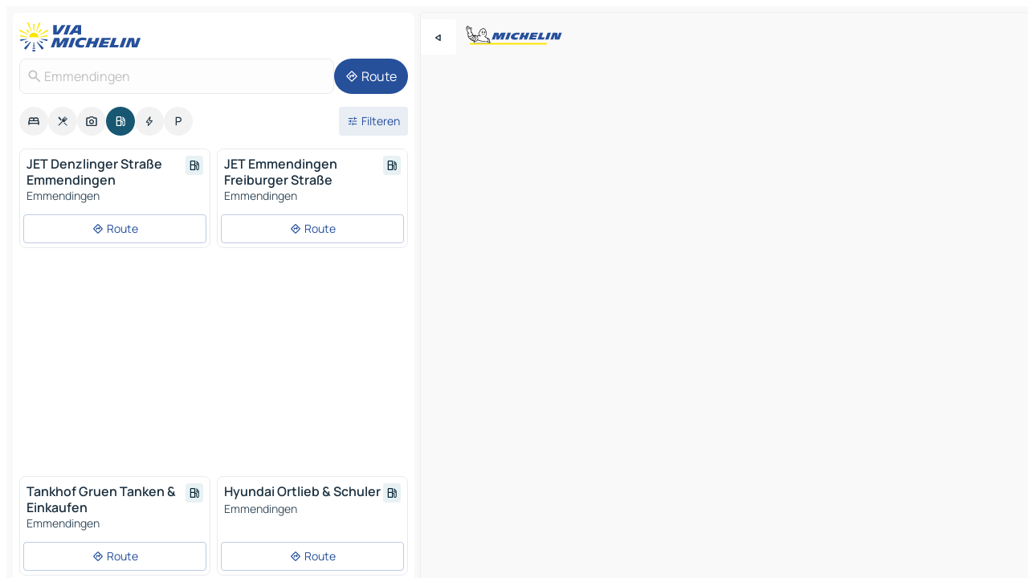

--- FILE ---
content_type: text/html
request_url: https://www.viamichelin.nl/kaarten-plattegronden/tankstations/duitsland/baden_wurttemberg/emmendingen/emmendingen-79312
body_size: 12317
content:
<!doctype html>
<html lang="nl">

<head>
	<meta charset="utf-8" />
	<meta name="viewport" content="width=device-width, initial-scale=1, maximum-scale=1, user-scalable=no" />
	<meta name="apple-itunes-app" content="app-id=443142682" />
	<!-- start app -->
	
		<link href="../../../../../_app/immutable/assets/vnd.D6Q4K2v3.css" rel="stylesheet">
		<link href="../../../../../_app/immutable/assets/lib.Cal4F3nj.css" rel="stylesheet">
		<link href="../../../../../_app/immutable/assets/vnd.uFR4Poa_.css" rel="stylesheet">
		<link href="../../../../../_app/immutable/assets/0.C737XJuh.css" rel="stylesheet">
		<link href="../../../../../_app/immutable/assets/2.DTvqgUuk.css" rel="stylesheet">
		<link href="../../../../../_app/immutable/assets/10.C0zcU66-.css" rel="stylesheet"><!--1xg1a3p--><!--[!--><!--]--> <!--[--><!--[--><link rel="preconnect" href="https://map7.viamichelin.com"/> <link rel="dns-prefetch" href="https://map7.viamichelin.com"/><link rel="preconnect" href="https://map8.viamichelin.com"/> <link rel="dns-prefetch" href="https://map8.viamichelin.com"/><link rel="preconnect" href="https://map9.viamichelin.com"/> <link rel="dns-prefetch" href="https://map9.viamichelin.com"/><link rel="preconnect" href="https://sdk.privacy-center.org"/> <link rel="dns-prefetch" href="https://sdk.privacy-center.org"/><!--]--><!--]--> <!--[--><!--[--><!--]--><!--]--> <meta name="description" content="Vind de tankstations Emmendingen. Zoek een tankstation en zie de exacte geolokalisatie op de ViaMichelin kaart."/> <meta property="og:type" content="website"/> <meta property="og:site_name" content="ViaMichelin"/> <!--[--><meta property="og:title" content="Tankstations Emmendingen - vind uw tankstation - ViaMichelin"/><!--]--> <!--[--><meta property="og:description" content="Vind de tankstations Emmendingen. Zoek een tankstation en zie de exacte geolokalisatie op de ViaMichelin kaart."/><!--]--> <!--[--><meta property="og:image" content="https://www.viamichelin.nl/_app/immutable/assets/logo-social.CPCa_Ogs.png"/><!--]--> <!--[!--><!--]--> <!--[--><link rel="alternate" href="https://www.viamichelin.at/karten-stadtplan/tankstellen/bundesrepublik_deutschland/baden_wurttemberg/emmendingen/emmendingen-79312" hreflang="de-at"/><link rel="alternate" href="https://fr.viamichelin.be/cartes-plans/stations-service/allemagne/bade_wurtemberg/emmendingen/emmendingen-79312" hreflang="fr-be"/><link rel="alternate" href="https://nl.viamichelin.be/kaarten-plattegronden/tankstations/duitsland/baden_wurttemberg/emmendingen/emmendingen-79312" hreflang="nl-be"/><link rel="alternate" href="https://de.viamichelin.ch/karten-stadtplan/tankstellen/bundesrepublik_deutschland/baden_wurttemberg/emmendingen/emmendingen-79312" hreflang="de-ch"/><link rel="alternate" href="https://fr.viamichelin.ch/cartes-plans/stations-service/allemagne/bade_wurtemberg/emmendingen/emmendingen-79312" hreflang="fr-ch"/><link rel="alternate" href="https://it.viamichelin.ch/mappe-piantine/stazioni-di-servizio/germania/baden_wurttemberg/emmendingen/emmendingen-79312" hreflang="it-ch"/><link rel="alternate" href="https://www.viamichelin.com/maps/service-stations/germany/baden_wurttemberg/emmendingen/emmendingen-79312" hreflang="en"/><link rel="alternate" href="https://www.viamichelin.de/karten-stadtplan/tankstellen/bundesrepublik_deutschland/baden_wurttemberg/emmendingen/emmendingen-79312" hreflang="de"/><link rel="alternate" href="https://www.viamichelin.es/mapas-planos/estaciones-servicio/alemania/baden_wurtemberg/emmendingen/emmendingen-79312" hreflang="es"/><link rel="alternate" href="https://www.viamichelin.fr/cartes-plans/stations-service/allemagne/bade_wurtemberg/emmendingen/emmendingen-79312" hreflang="fr"/><link rel="alternate" href="https://www.viamichelin.it/mappe-piantine/stazioni-di-servizio/germania/baden_wurttemberg/emmendingen/emmendingen-79312" hreflang="it"/><link rel="alternate" href="https://www.viamichelin.ie/maps/service-stations/germany/baden_wurttemberg/emmendingen/emmendingen-79312" hreflang="en-ie"/><link rel="alternate" href="https://www.viamichelin.pt/mapas-plantas/estacoes-servico/alemanha/bade_vurtemberga/emmendingen/emmendingen-79312" hreflang="pt"/><link rel="alternate" href="https://www.viamichelin.co.uk/maps/service-stations/germany/baden_wurttemberg/emmendingen/emmendingen-79312" hreflang="en-gb"/><!--]--> <!--[!--><!--]--><!----><title>Tankstations Emmendingen - vind uw tankstation - ViaMichelin</title>
	<!-- end app -->

	<meta name="google-site-verification" content="hHwVXejrnqrV8MDXsUGMikNBxcEE_t-WRv1_KzrNOI8" />

	<link rel="icon" href="../../../../../favicon.png" />

	<!-- Start Consent -->
	<script nonce="bBu6B00vqkZ+2vKzAixnOw==" id="spcloader" async fetchpriority="high" type="text/javascript"
		src="https://sdk.privacy-center.org/a1a55c7f-7f45-4e4b-80ac-b48e44c2fe99/loader.js?target=www.viamichelin.nl"></script>
	<script nonce="bBu6B00vqkZ+2vKzAixnOw==" type="text/javascript" async>
			window.didomiOnReady = window.didomiOnReady || [];
			window.didomiEventListeners = window.didomiEventListeners || [];

			window.didomiEventListeners.push(
				{
					event: "notice.shown",
					listener() {
						const $link = document.querySelector(
							".didomi-notice-view-partners-link-in-text"
						);
						if (!$link) {
							return;
						}
						$link.removeAttribute("href");
						$link.addEventListener("click", () => {
							Didomi.preferences.show("vendors");
						});
					},
				},
				{
					event: "notice.clickagree",
					listener() {
						window.postMessage({ type: 'didomi_clickagree'})
					}
				}
			);

			window.didomiConfig = {
				user: {
					bots: {
						consentRequired: false,
					},
				},
				preferences: {
					showWhenConsentIsMissing: false,
				},
			};

			window.gdprAppliesGlobally = true;
			// prettier-ignore
			!function(){function t(e){if(!window.frames[e]){if(document.body&&document.body.firstChild){let a=document.body,n=document.createElement("iframe");n.style.display="none",n.name=e,n.title=e,a.insertBefore(n,a.firstChild)}else setTimeout(function(){t(e)},5)}}function e(t,e,a,n,i){function r(t,a,n,r){if("function"!=typeof n)return;window[e]||(window[e]=[]);let s=!1;i&&(s=i(t,r,n)),s||window[e].push({command:t,version:a,callback:n,parameter:r})}function s(e){if(!window[t]||!0!==window[t].stub||!e.data)return;let i="string"==typeof e.data,r;try{r=i?JSON.parse(e.data):e.data}catch(s){return}if(r[a]){let f=r[a];window[t](f.command,f.version,function(t,a){let r={};r[n]={returnValue:t,success:a,callId:f.callId},e.source.postMessage(i?JSON.stringify(r):r,"*")},f.parameter)}}r.stub=!0,r.stubVersion=2,"function"!=typeof window[t]&&(window[t]=r,window.addEventListener?window.addEventListener("message",s,!1):window.attachEvent("onmessage",s))}e("__uspapi","__uspapiBuffer","__uspapiCall","__uspapiReturn"),t("__uspapiLocator"),e("__tcfapi","__tcfapiBuffr","__tcl","__tcfapiReturn"),t("__tcfapiLocator")}();
		</script>
	<!-- End Consent -->

	<!-- Start Google tag manager -->
	<script src="https://www.googletagmanager.com/gtag/js?id=G-G2H4FT3KMC" defer type="didomi/javascript"
		nonce="bBu6B00vqkZ+2vKzAixnOw==" fetchpriority="low"></script>
	<script nonce="bBu6B00vqkZ+2vKzAixnOw==" type="text/javascript" defer>
			window.dataLayer = window.dataLayer || [];
			function gtag() {
				dataLayer.push(arguments);
			}
			gtag('js', new Date());
			gtag('config', 'G-G2H4FT3KMC', { send_page_view: false });
		</script>
	<!-- End Google tag manager -->
</head>

<body data-sveltekit-preload-data="hover" class="text-body">
	<div style="display: contents"><!--[--><!--[--><!----><!--[--><!--]--> <!--[--><!----><div class="main-container bg-neutral-weak homepage svelte-9k52vj" style="--bottomsheet-height-offset: -100px;"><div class="map svelte-9k52vj"><div class="h-full w-full md:shadow-smooth-block md:relative svelte-1m3xw2r" data-testid="map-container"><!--[!--><!--]--></div><!----> <!--[--><div class="absolute top-4 left-0 size-11 z-ontop hidden md:block"><button type="button" class="btn-filled-white btn-md rd-l-0 min-w-max"><!--[!--><!--[--><!----><span class="flex w-max size-3.5"><!--[--><!----><span class="icon-arrow-back-left inline-block"><!----></span><!----><!--]--><!----></span><!----><!--]--> <!--[!--><!--]--> <!--[!--><!--]--><!--]--> <!--[!--><!--]--></button><!----></div><!--]--> <img src="/_app/immutable/assets/vm-logo-bib-michelin.Dd_LzvJh.svg" alt="Michelin" class="absolute left-14 top-6 md:block hidden z-hover" height="24" width="120"/> <img height="32" width="126" src="/_app/immutable/assets/vm-logo-large.BEgj6SJ1.svg" alt="ViaMichelin" class="absolute-center-x top-2 md:hidden z-hover"/></div> <!--[!--><!--]--> <div class="slot-container md:p-2 md:pr-0 md:h-dvh printable svelte-9k52vj"><div class="md:overflow-hidden md:rd-2 md:h-dvh max-h-full printable"><div class="slot-wrapper h-full scrollbar-thin printable md:bg-neutral-weakest svelte-9k52vj"><!--[!--><!--]--> <!--[--><!----><!--[--><!----><!--[!--><!----><div class="translate-slide-offset md:block svelte-5lb488" style="--slide-offset: 0px;"><img src="/_app/immutable/assets/vm-logo-bib-michelin.Dd_LzvJh.svg" alt="Michelin" class="absolute top-[var(--top)] right-[var(--right)] md:hidden" style="--top: -24px; --right: 8px;" height="24" width="120"/> <div><div><div class="searchtools w-full md:flex md:flex-wrap md:gap-4 md:bg-transparent md:px-2 md:pt-2 svelte-1kj4v11" data-testid="map-search-panel"><!--[!--><!--]--> <!--[!--><div class="hidden md:block w-full"><header role="banner" class="flex items-center w-full py-1 justify-between md:py-0"><!--[!--><!--[--><a href="../../../../../" class="block py-1 pr-2 shrink-0" aria-label="Terug naar de startpagina" data-sveltekit-preload-data="tap"><img class="h-9 cover-left" src="/_app/immutable/assets/vm-logo-large.BEgj6SJ1.svg" alt="ViaMichelin" width="152" height="36"/></a><!--]--><!--]--> <!--[!--><!--[!--><!--]--><!--]--></header><!----></div><!--]--> <div class="flex gap-2 w-full md:p-0 md:bg-transparent border-coloredneutral-weakest rounded-full p-2"><div class="search relative w-full min-w-0  svelte-oeoh2d"><label for="address-search" class="text-sm"> <span class="input-container flex items-center p-2 w-full text-5 gap-1 rd-2 relative b-solid b-0.5 border-coloredneutral-weakest element-disabled bg-neutral-soft text-neutral svelte-xzp1b6"><!--[--><!----><span class="icon-search inline-block w-5 "><!----></span><!----><!--]--> <input type="text" id="address-search" class="input min-w-0 text-md text-coloredneutral b-0 flex-grow bg-transparent placeholder:text-neutral disabled:text-neutral svelte-xzp1b6" placeholder="Waar gaan we heen?" aria-label="Waar gaan we heen?" disabled autocomplete="off" value="Emmendingen"/> <!--[!--><!--]--> <!--[!--><!--]--></span></label><!----> <ul class="results rd-2 absolute z-hover w-full m-0 mt-1 p-0 shadow-smooth-bottom-2 bg-neutral-weakest text-coloredneutral text-md svelte-oeoh2d" role="listbox" aria-label="Zoekresultaten"><!--[!--><!--]--><!----> <!--[!--><!--]--><!----> <!--[!--><!--[!--><!--]--><!--]--><!----></ul></div><!----> <!--[--><button type="button" aria-label="Route" class="btn-filled-primary btn-md z-infront rounded-full min-w-max"><!--[!--><!--[--><!----><span class="flex w-max"><!--[--><!----><span class="icon-directions inline-block"><!----></span><!----><!--]--><!----></span><!----><!--]--> <!--[--><span class="ml-1">Route</span><!--]--> <!--[!--><!--]--><!--]--> <!--[!--><!--]--></button><!--]--></div></div></div><!----></div></div> <div class="poi-container relative z-1 md:block bg-neutral-weakest md:bg-transparent block svelte-5lb488"><button type="button" class="handle relative w-full p-4 rd-2 b-0 grid place-items-center bg-transparent md:hidden" aria-label="Open het paneel" style="height: 40px;"><span class="rd-2 w-20 h-2 bg-base-15"></span></button><!----> <div class="mt-4"><div class="mb-2 px-2"><div class="flex justify-between flex-nowrap flex-row-reverse"><div class="grow-3 order-2"><div class="flex gap-1 flex-wrap" role="listbox" aria-multiselectable="true" aria-orientation="horizontal" aria-label="Bezienswaardigheden"><!--[--><!--[!--><button type="button" role="option" title="Zoek op Accommodatie" aria-selected="false" aria-label="Zoek op Accommodatie" class="whitespace-nowrap flex justify-center items-center text-md gap-1 b-0 cursor-pointer rounded-full p-2.5 bg-neutral-soft hover:bg-coloredneutral-weak text-coloredneutral svelte-f2zwv4 aspect-ratio-1"><!--[!--><!--[--><!----><span class="flex w-max"><!--[--><!----><span class="icon-hotel inline-block"><!----></span><!----><!--]--><!----></span><!----><!--]--> <!--[!--><!--]--> <!--[!--><!--]--><!--]--></button><!--]--><!--[!--><button type="button" role="option" title="Zoek op Restaurants" aria-selected="false" aria-label="Zoek op Restaurants" class="whitespace-nowrap flex justify-center items-center text-md gap-1 b-0 cursor-pointer rounded-full p-2.5 bg-neutral-soft hover:bg-coloredneutral-weak text-coloredneutral svelte-f2zwv4 aspect-ratio-1"><!--[!--><!--[--><!----><span class="flex w-max"><!--[--><!----><span class="icon-restaurant inline-block"><!----></span><!----><!--]--><!----></span><!----><!--]--> <!--[!--><!--]--> <!--[!--><!--]--><!--]--></button><!--]--><!--[!--><button type="button" role="option" title="Zoek op Toerisme" aria-selected="false" aria-label="Zoek op Toerisme" class="whitespace-nowrap flex justify-center items-center text-md gap-1 b-0 cursor-pointer rounded-full p-2.5 bg-neutral-soft hover:bg-coloredneutral-weak text-coloredneutral svelte-f2zwv4 aspect-ratio-1"><!--[!--><!--[--><!----><span class="flex w-max"><!--[--><!----><span class="icon-tourism inline-block"><!----></span><!----><!--]--><!----></span><!----><!--]--> <!--[!--><!--]--> <!--[!--><!--]--><!--]--></button><!--]--><!--[!--><button type="button" role="option" title="Zoek op Tankstations" aria-selected="true" aria-label="Zoek op Tankstations" class="whitespace-nowrap flex justify-center items-center text-md gap-1 b-0 cursor-pointer rounded-full p-2.5 bg-fuel text-neutral-weakest hover:bg-fuel-soft svelte-f2zwv4 aspect-ratio-1"><!--[!--><!--[--><!----><span class="flex w-max"><!--[--><!----><span class="icon-energy-pump inline-block"><!----></span><!----><!--]--><!----></span><!----><!--]--> <!--[!--><!--]--> <!--[!--><!--]--><!--]--></button><!--]--><!--[!--><button type="button" role="option" title="Zoek op Auto-laadpunten" aria-selected="false" aria-label="Zoek op Auto-laadpunten" class="whitespace-nowrap flex justify-center items-center text-md gap-1 b-0 cursor-pointer rounded-full p-2.5 bg-neutral-soft hover:bg-coloredneutral-weak text-coloredneutral svelte-f2zwv4 aspect-ratio-1"><!--[!--><!--[--><!----><span class="flex w-max"><!--[--><!----><span class="icon-flash inline-block"><!----></span><!----><!--]--><!----></span><!----><!--]--> <!--[!--><!--]--> <!--[!--><!--]--><!--]--></button><!--]--><!--[!--><button type="button" role="option" title="Zoek op Parkings" aria-selected="false" aria-label="Zoek op Parkings" class="whitespace-nowrap flex justify-center items-center text-md gap-1 b-0 cursor-pointer rounded-full p-2.5 bg-neutral-soft hover:bg-coloredneutral-weak text-coloredneutral svelte-f2zwv4 aspect-ratio-1"><!--[!--><!--[--><!----><span class="flex w-max"><!--[--><!----><span class="icon-parking inline-block"><!----></span><!----><!--]--><!----></span><!----><!--]--> <!--[!--><!--]--> <!--[!--><!--]--><!--]--></button><!--]--><!--]--></div><!----></div> <!--[--><div class="ml-2 relative order-1"><button type="button" aria-label="Open filters" class="btn-filled-light btn-sm relative filter-button min-w-max"><!--[!--><!--[--><!----><span class="flex w-max"><!--[--><!----><span class="icon-tune inline-block"><!----></span><!----><!--]--><!----></span><!----><!--]--> <!--[--><span class="ml-1">Filteren</span><!--]--> <!--[!--><!--]--><!--]--> <!--[--><!--[!--><!--]--><!----><!--]--></button><!----></div><!--]--></div> <div class="date-range-picker-container min-w-0 w-full order--1 mt-2"><div class="flex items-start gap-2"><!--[!--><!--]--></div></div></div><!----> <!--[!--><!--]--> <!--[--><ul data-testid="poilist" class="container m-0 px-2 grid svelte-1qh5ik5"><!--[!--><!--[--><!--[!--><!--[!--><!----><!--[--><!----><li data-testid="poi-card-0" data-category="energy" class="poi-card xs grid text-body border-coloredneutral-weakest bg-neutral-weakest hover:border-transparent border-1 border-solid rd-2 relative with-shadow vertical svelte-1ci3g67" role="none"><a href="?bounds=7.814887~48.085804~7.909557~48.159741&amp;itinerary=&amp;poiCategories=8&amp;selectedAddress=%7B%22address%22%3A%22Emmendingen%22%2C%22city%22%3A%22Emmendingen%22%2C%22coordinates%22%3A%7B%22lat%22%3A48.1219879%2C%22lng%22%3A7.8474265%7D%2C%22countryCode%22%3A%22DEU%22%2C%22region%22%3A%22Baden-W%C3%BCrttemberg%22%2C%22zipCode%22%3A%2279312%22%2C%22entityType%22%3A%22CITY%22%2C%22boundsSync%22%3Atrue%7D&amp;selectedPoi=1150398~SERVICE_GAS_STATION&amp;withCaravan=false" class="decoration-none flex flex-col " data-sveltekit-preload-data="tap"><!--[!--><!--]--> <div class="pt-2 px-2 pb-0 grid h-max"><!--[--><!--[--><!--[--><div class="inline-flex justify-between w-full min-w-0 text-body text-md font-600 gap-x-0.5 text-coloredneutral"><span data-testid="card-title" class="pb-0.5 clamp-lines-2">JET Denzlinger Straße Emmendingen</span> <!--[--><div class="flex items-center justify-center w-max shrink-0  rd-1 p-0.75 bg-fuel-weakest text-fuel-strongest h-6 w-6 undefined svelte-snfjjm"><!--[!--><!--[!--><!--[!--><!--]--> <!--[!--><!--]--> <!--[--><!----><div class="flex w-max"><!--[--><!----><div class="icon-energy-pump inline-block"><!----></div><!----><!--]--><!----></div><!----><!--]--><!--]--><!--]--></div><!--]--></div><!--]--><!--]--> <!--[!--><!--]--> <!--[--><span class="truncate font-400 text-sm text-coloredneutral-soft p-be-1px">Emmendingen</span><!--]--> <!--[!--><!--]--> <!--[--><div data-testid="gas-station-fragment" class="grid gap-y-1 text-body text-coloredneutral-soft p-0 pt-1"><!--[--><ul class="grid gap-y-1 text-body text-sm text-coloredneutral-soft p-0"><!--[--><!--]--></ul><!--]--> <!--[!--><!--]--> <!--[!--><!--]--></div><!--]--> <!--[!--><!--]--> <!--[!--><!--]--><!--]--></div><!----></a> <div class="button-wrapper p-1 p-bs-3px"><!--[!--><!--[!--><!--[!--><button type="button" class="btn-outline-light btn-sm w-full overflow-hidden"><!--[!--><!--[--><!----><span class="flex w-max"><!--[--><!----><span class="icon-directions inline-block"><!----></span><!----><!--]--><!----></span><!----><!--]--> <!--[--><span class="ml-1 undefined text-wrap-balance">Route</span><!--]--> <!--[!--><!--]--><!--]--> <!--[!--><!--]--></button><!--]--><!--]--><!--]--></div><!----><!----></li><!----><!--]--><!----><!--]--><!--]--><!--[!--><!--[!--><!----><!--[--><!----><li data-testid="poi-card-1" data-category="energy" class="poi-card xs grid text-body border-coloredneutral-weakest bg-neutral-weakest hover:border-transparent border-1 border-solid rd-2 relative with-shadow vertical svelte-1ci3g67" role="none"><a href="?bounds=7.814887~48.085804~7.909557~48.159741&amp;itinerary=&amp;poiCategories=8&amp;selectedAddress=%7B%22address%22%3A%22Emmendingen%22%2C%22city%22%3A%22Emmendingen%22%2C%22coordinates%22%3A%7B%22lat%22%3A48.1219879%2C%22lng%22%3A7.8474265%7D%2C%22countryCode%22%3A%22DEU%22%2C%22region%22%3A%22Baden-W%C3%BCrttemberg%22%2C%22zipCode%22%3A%2279312%22%2C%22entityType%22%3A%22CITY%22%2C%22boundsSync%22%3Atrue%7D&amp;selectedPoi=1150909~SERVICE_GAS_STATION&amp;withCaravan=false" class="decoration-none flex flex-col " data-sveltekit-preload-data="tap"><!--[!--><!--]--> <div class="pt-2 px-2 pb-0 grid h-max"><!--[--><!--[--><!--[--><div class="inline-flex justify-between w-full min-w-0 text-body text-md font-600 gap-x-0.5 text-coloredneutral"><span data-testid="card-title" class="pb-0.5 clamp-lines-2">JET Emmendingen Freiburger Straße</span> <!--[--><div class="flex items-center justify-center w-max shrink-0  rd-1 p-0.75 bg-fuel-weakest text-fuel-strongest h-6 w-6 undefined svelte-snfjjm"><!--[!--><!--[!--><!--[!--><!--]--> <!--[!--><!--]--> <!--[--><!----><div class="flex w-max"><!--[--><!----><div class="icon-energy-pump inline-block"><!----></div><!----><!--]--><!----></div><!----><!--]--><!--]--><!--]--></div><!--]--></div><!--]--><!--]--> <!--[!--><!--]--> <!--[--><span class="truncate font-400 text-sm text-coloredneutral-soft p-be-1px">Emmendingen</span><!--]--> <!--[!--><!--]--> <!--[--><div data-testid="gas-station-fragment" class="grid gap-y-1 text-body text-coloredneutral-soft p-0 pt-1"><!--[--><ul class="grid gap-y-1 text-body text-sm text-coloredneutral-soft p-0"><!--[--><!--]--></ul><!--]--> <!--[!--><!--]--> <!--[!--><!--]--></div><!--]--> <!--[!--><!--]--> <!--[!--><!--]--><!--]--></div><!----></a> <div class="button-wrapper p-1 p-bs-3px"><!--[!--><!--[!--><!--[!--><button type="button" class="btn-outline-light btn-sm w-full overflow-hidden"><!--[!--><!--[--><!----><span class="flex w-max"><!--[--><!----><span class="icon-directions inline-block"><!----></span><!----><!--]--><!----></span><!----><!--]--> <!--[--><span class="ml-1 undefined text-wrap-balance">Route</span><!--]--> <!--[!--><!--]--><!--]--> <!--[!--><!--]--></button><!--]--><!--]--><!--]--></div><!----><!----></li><!----><!--]--><!----><!--]--><!--]--><!--[--><li class="flex justify-center ad"><!----><div class="flex items-center justify-center relative h-70 w-75"><!----><div id="div-gpt-ad-mpu_haut" class="ad size-full max-h-[var(--height)] max-w-[var(--width)] overflow-hidden md:max-h-[var(--md-height)] md:max-w-[var(--md-width)] div-gpt-ad-mpu_haut svelte-15hg1g9" style=" --width:300px; --height:250px; --md-width:300px; --md-height:250px; " data-testid="ad-poi-list"></div><!----><!----></div><!----></li><!--]--><!--[!--><!--[!--><!----><!--[--><!----><li data-testid="poi-card-3" data-category="energy" class="poi-card xs grid text-body border-coloredneutral-weakest bg-neutral-weakest hover:border-transparent border-1 border-solid rd-2 relative with-shadow vertical svelte-1ci3g67" role="none"><a href="?bounds=7.814887~48.085804~7.909557~48.159741&amp;itinerary=&amp;poiCategories=8&amp;selectedAddress=%7B%22address%22%3A%22Emmendingen%22%2C%22city%22%3A%22Emmendingen%22%2C%22coordinates%22%3A%7B%22lat%22%3A48.1219879%2C%22lng%22%3A7.8474265%7D%2C%22countryCode%22%3A%22DEU%22%2C%22region%22%3A%22Baden-W%C3%BCrttemberg%22%2C%22zipCode%22%3A%2279312%22%2C%22entityType%22%3A%22CITY%22%2C%22boundsSync%22%3Atrue%7D&amp;selectedPoi=1153244~SERVICE_GAS_STATION&amp;withCaravan=false" class="decoration-none flex flex-col " data-sveltekit-preload-data="tap"><!--[!--><!--]--> <div class="pt-2 px-2 pb-0 grid h-max"><!--[--><!--[--><!--[--><div class="inline-flex justify-between w-full min-w-0 text-body text-md font-600 gap-x-0.5 text-coloredneutral"><span data-testid="card-title" class="pb-0.5 clamp-lines-2">Tankhof Gruen Tanken &amp; Einkaufen</span> <!--[--><div class="flex items-center justify-center w-max shrink-0  rd-1 p-0.75 bg-fuel-weakest text-fuel-strongest h-6 w-6 undefined svelte-snfjjm"><!--[!--><!--[!--><!--[!--><!--]--> <!--[!--><!--]--> <!--[--><!----><div class="flex w-max"><!--[--><!----><div class="icon-energy-pump inline-block"><!----></div><!----><!--]--><!----></div><!----><!--]--><!--]--><!--]--></div><!--]--></div><!--]--><!--]--> <!--[!--><!--]--> <!--[--><span class="truncate font-400 text-sm text-coloredneutral-soft p-be-1px">Emmendingen</span><!--]--> <!--[!--><!--]--> <!--[--><div data-testid="gas-station-fragment" class="grid gap-y-1 text-body text-coloredneutral-soft p-0 pt-1"><!--[--><ul class="grid gap-y-1 text-body text-sm text-coloredneutral-soft p-0"><!--[--><!--]--></ul><!--]--> <!--[!--><!--]--> <!--[!--><!--]--></div><!--]--> <!--[!--><!--]--> <!--[!--><!--]--><!--]--></div><!----></a> <div class="button-wrapper p-1 p-bs-3px"><!--[!--><!--[!--><!--[!--><button type="button" class="btn-outline-light btn-sm w-full overflow-hidden"><!--[!--><!--[--><!----><span class="flex w-max"><!--[--><!----><span class="icon-directions inline-block"><!----></span><!----><!--]--><!----></span><!----><!--]--> <!--[--><span class="ml-1 undefined text-wrap-balance">Route</span><!--]--> <!--[!--><!--]--><!--]--> <!--[!--><!--]--></button><!--]--><!--]--><!--]--></div><!----><!----></li><!----><!--]--><!----><!--]--><!--]--><!--[!--><!--[!--><!----><!--[--><!----><li data-testid="poi-card-4" data-category="energy" class="poi-card xs grid text-body border-coloredneutral-weakest bg-neutral-weakest hover:border-transparent border-1 border-solid rd-2 relative with-shadow vertical svelte-1ci3g67" role="none"><a href="?bounds=7.814887~48.085804~7.909557~48.159741&amp;itinerary=&amp;poiCategories=8&amp;selectedAddress=%7B%22address%22%3A%22Emmendingen%22%2C%22city%22%3A%22Emmendingen%22%2C%22coordinates%22%3A%7B%22lat%22%3A48.1219879%2C%22lng%22%3A7.8474265%7D%2C%22countryCode%22%3A%22DEU%22%2C%22region%22%3A%22Baden-W%C3%BCrttemberg%22%2C%22zipCode%22%3A%2279312%22%2C%22entityType%22%3A%22CITY%22%2C%22boundsSync%22%3Atrue%7D&amp;selectedPoi=1153360~SERVICE_GAS_STATION&amp;withCaravan=false" class="decoration-none flex flex-col " data-sveltekit-preload-data="tap"><!--[!--><!--]--> <div class="pt-2 px-2 pb-0 grid h-max"><!--[--><!--[--><!--[--><div class="inline-flex justify-between w-full min-w-0 text-body text-md font-600 gap-x-0.5 text-coloredneutral"><span data-testid="card-title" class="pb-0.5 clamp-lines-2">Hyundai Ortlieb &amp; Schuler</span> <!--[--><div class="flex items-center justify-center w-max shrink-0  rd-1 p-0.75 bg-fuel-weakest text-fuel-strongest h-6 w-6 undefined svelte-snfjjm"><!--[!--><!--[!--><!--[!--><!--]--> <!--[!--><!--]--> <!--[--><!----><div class="flex w-max"><!--[--><!----><div class="icon-energy-pump inline-block"><!----></div><!----><!--]--><!----></div><!----><!--]--><!--]--><!--]--></div><!--]--></div><!--]--><!--]--> <!--[!--><!--]--> <!--[--><span class="truncate font-400 text-sm text-coloredneutral-soft p-be-1px">Emmendingen</span><!--]--> <!--[!--><!--]--> <!--[--><div data-testid="gas-station-fragment" class="grid gap-y-1 text-body text-coloredneutral-soft p-0 pt-1"><!--[--><ul class="grid gap-y-1 text-body text-sm text-coloredneutral-soft p-0"><!--[--><!--]--></ul><!--]--> <!--[!--><!--]--> <!--[!--><!--]--></div><!--]--> <!--[!--><!--]--> <!--[!--><!--]--><!--]--></div><!----></a> <div class="button-wrapper p-1 p-bs-3px"><!--[!--><!--[!--><!--[!--><button type="button" class="btn-outline-light btn-sm w-full overflow-hidden"><!--[!--><!--[--><!----><span class="flex w-max"><!--[--><!----><span class="icon-directions inline-block"><!----></span><!----><!--]--><!----></span><!----><!--]--> <!--[--><span class="ml-1 undefined text-wrap-balance">Route</span><!--]--> <!--[!--><!--]--><!--]--> <!--[!--><!--]--></button><!--]--><!--]--><!--]--></div><!----><!----></li><!----><!--]--><!----><!--]--><!--]--><!--[!--><!--[!--><!----><!--[--><!----><li data-testid="poi-card-5" data-category="energy" class="poi-card xs grid text-body border-coloredneutral-weakest bg-neutral-weakest hover:border-transparent border-1 border-solid rd-2 relative with-shadow vertical svelte-1ci3g67" role="none"><a href="?bounds=7.814887~48.085804~7.909557~48.159741&amp;itinerary=&amp;poiCategories=8&amp;selectedAddress=%7B%22address%22%3A%22Emmendingen%22%2C%22city%22%3A%22Emmendingen%22%2C%22coordinates%22%3A%7B%22lat%22%3A48.1219879%2C%22lng%22%3A7.8474265%7D%2C%22countryCode%22%3A%22DEU%22%2C%22region%22%3A%22Baden-W%C3%BCrttemberg%22%2C%22zipCode%22%3A%2279312%22%2C%22entityType%22%3A%22CITY%22%2C%22boundsSync%22%3Atrue%7D&amp;selectedPoi=17343745~SERVICE_GAS_STATION&amp;withCaravan=false" class="decoration-none flex flex-col " data-sveltekit-preload-data="tap"><!--[!--><!--]--> <div class="pt-2 px-2 pb-0 grid h-max"><!--[--><!--[--><!--[--><div class="inline-flex justify-between w-full min-w-0 text-body text-md font-600 gap-x-0.5 text-coloredneutral"><span data-testid="card-title" class="pb-0.5 clamp-lines-2">Tankhof Grün</span> <!--[--><div class="flex items-center justify-center w-max shrink-0  rd-1 p-0.75 bg-fuel-weakest text-fuel-strongest h-6 w-6 undefined svelte-snfjjm"><!--[!--><!--[!--><!--[!--><!--]--> <!--[!--><!--]--> <!--[--><!----><div class="flex w-max"><!--[--><!----><div class="icon-energy-pump inline-block"><!----></div><!----><!--]--><!----></div><!----><!--]--><!--]--><!--]--></div><!--]--></div><!--]--><!--]--> <!--[!--><!--]--> <!--[--><span class="truncate font-400 text-sm text-coloredneutral-soft p-be-1px">Emmendingen</span><!--]--> <!--[!--><!--]--> <!--[--><div data-testid="gas-station-fragment" class="grid gap-y-1 text-body text-coloredneutral-soft p-0 pt-1"><!--[--><ul class="grid gap-y-1 text-body text-sm text-coloredneutral-soft p-0"><!--[--><!--]--></ul><!--]--> <!--[!--><!--]--> <!--[!--><!--]--></div><!--]--> <!--[!--><!--]--> <!--[!--><!--]--><!--]--></div><!----></a> <div class="button-wrapper p-1 p-bs-3px"><!--[!--><!--[!--><!--[!--><button type="button" class="btn-outline-light btn-sm w-full overflow-hidden"><!--[!--><!--[--><!----><span class="flex w-max"><!--[--><!----><span class="icon-directions inline-block"><!----></span><!----><!--]--><!----></span><!----><!--]--> <!--[--><span class="ml-1 undefined text-wrap-balance">Route</span><!--]--> <!--[!--><!--]--><!--]--> <!--[!--><!--]--></button><!--]--><!--]--><!--]--></div><!----><!----></li><!----><!--]--><!----><!--]--><!--]--><!--[!--><!--[!--><!----><!--[--><!----><li data-testid="poi-card-6" data-category="energy" class="poi-card xs grid text-body border-coloredneutral-weakest bg-neutral-weakest hover:border-transparent border-1 border-solid rd-2 relative with-shadow vertical svelte-1ci3g67" role="none"><a href="?bounds=7.814887~48.085804~7.909557~48.159741&amp;itinerary=&amp;poiCategories=8&amp;selectedAddress=%7B%22address%22%3A%22Emmendingen%22%2C%22city%22%3A%22Emmendingen%22%2C%22coordinates%22%3A%7B%22lat%22%3A48.1219879%2C%22lng%22%3A7.8474265%7D%2C%22countryCode%22%3A%22DEU%22%2C%22region%22%3A%22Baden-W%C3%BCrttemberg%22%2C%22zipCode%22%3A%2279312%22%2C%22entityType%22%3A%22CITY%22%2C%22boundsSync%22%3Atrue%7D&amp;selectedPoi=19025367~SERVICE_GAS_STATION&amp;withCaravan=false" class="decoration-none flex flex-col " data-sveltekit-preload-data="tap"><!--[!--><!--]--> <div class="pt-2 px-2 pb-0 grid h-max"><!--[--><!--[--><!--[--><div class="inline-flex justify-between w-full min-w-0 text-body text-md font-600 gap-x-0.5 text-coloredneutral"><span data-testid="card-title" class="pb-0.5 clamp-lines-2">Tankhof Grün</span> <!--[--><div class="flex items-center justify-center w-max shrink-0  rd-1 p-0.75 bg-fuel-weakest text-fuel-strongest h-6 w-6 undefined svelte-snfjjm"><!--[!--><!--[!--><!--[!--><!--]--> <!--[!--><!--]--> <!--[--><!----><div class="flex w-max"><!--[--><!----><div class="icon-energy-pump inline-block"><!----></div><!----><!--]--><!----></div><!----><!--]--><!--]--><!--]--></div><!--]--></div><!--]--><!--]--> <!--[!--><!--]--> <!--[--><span class="truncate font-400 text-sm text-coloredneutral-soft p-be-1px">Emmendingen</span><!--]--> <!--[!--><!--]--> <!--[--><div data-testid="gas-station-fragment" class="grid gap-y-1 text-body text-coloredneutral-soft p-0 pt-1"><!--[--><ul class="grid gap-y-1 text-body text-sm text-coloredneutral-soft p-0"><!--[--><!--]--></ul><!--]--> <!--[!--><!--]--> <!--[!--><!--]--></div><!--]--> <!--[!--><!--]--> <!--[!--><!--]--><!--]--></div><!----></a> <div class="button-wrapper p-1 p-bs-3px"><!--[!--><!--[!--><!--[!--><button type="button" class="btn-outline-light btn-sm w-full overflow-hidden"><!--[!--><!--[--><!----><span class="flex w-max"><!--[--><!----><span class="icon-directions inline-block"><!----></span><!----><!--]--><!----></span><!----><!--]--> <!--[--><span class="ml-1 undefined text-wrap-balance">Route</span><!--]--> <!--[!--><!--]--><!--]--> <!--[!--><!--]--></button><!--]--><!--]--><!--]--></div><!----><!----></li><!----><!--]--><!----><!--]--><!--]--><!--[!--><!--[!--><!----><!--[--><!----><li data-testid="poi-card-7" data-category="energy" class="poi-card xs grid text-body border-coloredneutral-weakest bg-neutral-weakest hover:border-transparent border-1 border-solid rd-2 relative with-shadow vertical svelte-1ci3g67" role="none"><a href="?bounds=7.814887~48.085804~7.909557~48.159741&amp;itinerary=&amp;poiCategories=8&amp;selectedAddress=%7B%22address%22%3A%22Emmendingen%22%2C%22city%22%3A%22Emmendingen%22%2C%22coordinates%22%3A%7B%22lat%22%3A48.1219879%2C%22lng%22%3A7.8474265%7D%2C%22countryCode%22%3A%22DEU%22%2C%22region%22%3A%22Baden-W%C3%BCrttemberg%22%2C%22zipCode%22%3A%2279312%22%2C%22entityType%22%3A%22CITY%22%2C%22boundsSync%22%3Atrue%7D&amp;selectedPoi=23582579~SERVICE_GAS_STATION&amp;withCaravan=false" class="decoration-none flex flex-col " data-sveltekit-preload-data="tap"><!--[!--><!--]--> <div class="pt-2 px-2 pb-0 grid h-max"><!--[--><!--[--><!--[--><div class="inline-flex justify-between w-full min-w-0 text-body text-md font-600 gap-x-0.5 text-coloredneutral"><span data-testid="card-title" class="pb-0.5 clamp-lines-2">TANKHOF GRÜN Otto Rieth</span> <!--[--><div class="flex items-center justify-center w-max shrink-0  rd-1 p-0.75 bg-fuel-weakest text-fuel-strongest h-6 w-6 undefined svelte-snfjjm"><!--[!--><!--[!--><!--[!--><!--]--> <!--[!--><!--]--> <!--[--><!----><div class="flex w-max"><!--[--><!----><div class="icon-energy-pump inline-block"><!----></div><!----><!--]--><!----></div><!----><!--]--><!--]--><!--]--></div><!--]--></div><!--]--><!--]--> <!--[!--><!--]--> <!--[--><span class="truncate font-400 text-sm text-coloredneutral-soft p-be-1px">Emmendingen</span><!--]--> <!--[!--><!--]--> <!--[--><div data-testid="gas-station-fragment" class="grid gap-y-1 text-body text-coloredneutral-soft p-0 pt-1"><!--[--><ul class="grid gap-y-1 text-body text-sm text-coloredneutral-soft p-0"><!--[--><!--]--></ul><!--]--> <!--[!--><!--]--> <!--[!--><!--]--></div><!--]--> <!--[!--><!--]--> <!--[!--><!--]--><!--]--></div><!----></a> <div class="button-wrapper p-1 p-bs-3px"><!--[!--><!--[!--><!--[!--><button type="button" class="btn-outline-light btn-sm w-full overflow-hidden"><!--[!--><!--[--><!----><span class="flex w-max"><!--[--><!----><span class="icon-directions inline-block"><!----></span><!----><!--]--><!----></span><!----><!--]--> <!--[--><span class="ml-1 undefined text-wrap-balance">Route</span><!--]--> <!--[!--><!--]--><!--]--> <!--[!--><!--]--></button><!--]--><!--]--><!--]--></div><!----><!----></li><!----><!--]--><!----><!--]--><!--]--><!--]--><!--]--></ul><!--]--><!----> <!--[!--><!--]--></div> <!--[!--><!--]--> <!--[!--><!--]--> <!--[--><!--[!--><!--]--><!--]--> <footer role="contentinfo" data-sveltekit-preload-data="tap" class="bg-neutral-weakest flex flex-col gap-6 p-2 pb-0  svelte-1b4fnhr"><div class="flex flex-col gap-4 "><div class="flex justify-between"><img src="/_app/immutable/assets/vm-logo-bib-michelin.Dd_LzvJh.svg" alt="Michelin" height="24" width="120"/> <button type="button" class="btn-outline-primary btn-md min-w-max"><!--[!--><!--[--><!----><span class="flex w-max"><!--[--><!----><span class="icon-flag-nl inline-block"><!----></span><!----><!--]--><!----></span><!----><!--]--> <!--[--><span class="ml-1">Nederlands</span><!--]--> <!--[!--><!--]--><!--]--> <!--[!--><!--]--></button><!----></div> <div class="flex flex-col md:flex-row md:flex-wrap gap-4"><!--[!--><!--]--> <a href="https://www.viamichelin.com/magazine/?utm_source=viamichelin_web&amp;utm_medium=browse_button" class="min-w-max btn-filled-light btn-md svelte-1b8k1k" rel="external noopener" target="_blank"><!--[!--><!--[--><!----><div class="flex w-max"><!--[--><!----><div class="icon-menu-book inline-block"><!----></div><!----><!--]--><!----></div><!----><!--]--> <!--[--><span class="px-1">Bladeren op ViaMichelin Magazine</span><!--]--> <!--[!--><!--]--><!--]--></a><!----></div></div> <!--[!--><!--]--> <!--[!--><!--]--><!----> <!--[--><!--[--><ol itemscope="" itemtype="http://schema.org/BreadcrumbList" class="breadcrumbs flex flex-wrap p-0 items-center whitespace-nowrap svelte-qo6nxf"><li itemprop="itemListElement" itemtype="http://schema.org/ListItem" itemscope="" class="svelte-qo6nxf"><a href="/" class="link inline svelte-1b8k1k" itemprop="item"><!--[--><span itemprop="name">Home</span><!----><!--]--></a><!----> <meta itemprop="position" content="0"/></li> <!--[--><!--[--><li itemprop="itemListElement" itemtype="http://schema.org/ListItem" itemscope="" class="svelte-qo6nxf"><!--[--><a href="/" class="link inline svelte-1b8k1k" itemprop="item" data-sveltekit-preload-data="off"><!--[--><span itemprop="name">Kaarten</span><!----><!--]--></a><!--]--> <meta itemprop="position" content="1"/></li><!--]--><!--[--><li itemprop="itemListElement" itemtype="http://schema.org/ListItem" itemscope="" class="svelte-qo6nxf"><!--[--><a href="/kaarten-plattegronden/tankstations" class="link inline svelte-1b8k1k" itemprop="item" data-sveltekit-preload-data="off"><!--[--><span itemprop="name">Tankstations</span><!----><!--]--></a><!--]--> <meta itemprop="position" content="2"/></li><!--]--><!--[--><li itemprop="itemListElement" itemtype="http://schema.org/ListItem" itemscope="" class="svelte-qo6nxf"><!--[--><a href="/kaarten-plattegronden/tankstations/duitsland" class="link inline svelte-1b8k1k" itemprop="item" data-sveltekit-preload-data="off"><!--[--><span itemprop="name">Duitsland</span><!----><!--]--></a><!--]--> <meta itemprop="position" content="3"/></li><!--]--><!--[--><li itemprop="itemListElement" itemtype="http://schema.org/ListItem" itemscope="" class="svelte-qo6nxf"><!--[--><a href="/kaarten-plattegronden/tankstations/duitsland/baden_wurttemberg" class="link inline svelte-1b8k1k" itemprop="item" data-sveltekit-preload-data="off"><!--[--><span itemprop="name">Baden-Württemberg</span><!----><!--]--></a><!--]--> <meta itemprop="position" content="4"/></li><!--]--><!--[--><li itemprop="itemListElement" itemtype="http://schema.org/ListItem" itemscope="" class="svelte-qo6nxf"><!--[--><a href="/kaarten-plattegronden/tankstations/duitsland/baden_wurttemberg/emmendingen" class="link inline svelte-1b8k1k" itemprop="item" data-sveltekit-preload-data="off"><!--[--><span itemprop="name">Emmendingen</span><!----><!--]--></a><!--]--> <meta itemprop="position" content="5"/></li><!--]--><!--[--><li itemprop="itemListElement" itemtype="http://schema.org/ListItem" itemscope="" class="svelte-qo6nxf"><!--[!--><span itemprop="name" class="text-md text-neutral-strongest">Emmendingen</span><!--]--> <meta itemprop="position" content="6"/></li><!--]--><!--]--></ol><!--]--> <!--[--><h1 class="text-md font-medium">Tankstations Emmendingen - vind uw tankstation - ViaMichelin</h1><!--]--> <!--[--><!--[!--><p class="description">Vind de tankstations Emmendingen. Zoek een tankstation en zie de exacte geolokalisatie op de ViaMichelin kaart.</p><!--]--><!--]--> <!--[!--><!--]--> <!--[--><section class="flex flex-col gap-0 p-0 m-0"><!--[--><h2 class="border-b-1 border-b-solid text-coloredneutral-soft text-bold text-md m-0" data-testid="seo-footer-link-block-title"><button type="button" class="btn-ghost-primary btn-md w-full justify-between min-w-max"><!--[!--><!--[!--><!--]--> <!--[--><span class="mr-1">Emmendingen</span><!--]--> <!--[--><!----><span class="flex w-max"><!--[--><!----><span class="icon-chevron-right inline-block"><!----></span><!----><!--]--><!----></span><!----><!--]--><!--]--> <!--[!--><!--]--></button><!----></h2> <ul data-testid="seo-footer-link-block-list" class="svelte-1ba0xl7"><!--[--><li><a href="/kaarten-plattegronden/duitsland/baden_wurttemberg/emmendingen/emmendingen-79312" class="min-w-max link flex justify-start svelte-1b8k1k"><!--[!--><!--[!--><!--]--> <!--[--><span class="px-1">Emmendingen Kaarten</span><!--]--> <!--[!--><!--]--><!--]--></a><!----></li><li><a href="/kaarten-plattegronden/verkeer/duitsland/baden_wurttemberg/emmendingen/emmendingen-79312" class="min-w-max link flex justify-start svelte-1b8k1k"><!--[!--><!--[!--><!--]--> <!--[--><span class="px-1">Emmendingen Verkeer</span><!--]--> <!--[!--><!--]--><!--]--></a><!----></li><li><a href="/kaarten-plattegronden/hotels/duitsland/baden_wurttemberg/emmendingen/emmendingen-79312" class="min-w-max link flex justify-start svelte-1b8k1k"><!--[!--><!--[!--><!--]--> <!--[--><span class="px-1">Emmendingen Hotels</span><!--]--> <!--[!--><!--]--><!--]--></a><!----></li><li><a href="/kaarten-plattegronden/restaurants/duitsland/baden_wurttemberg/emmendingen/emmendingen-79312" class="min-w-max link flex justify-start svelte-1b8k1k"><!--[!--><!--[!--><!--]--> <!--[--><span class="px-1">Emmendingen Restaurants</span><!--]--> <!--[!--><!--]--><!--]--></a><!----></li><li><a href="/kaarten-plattegronden/toeristische-bezienswaardigheden/duitsland/baden_wurttemberg/emmendingen/emmendingen-79312" class="min-w-max link flex justify-start svelte-1b8k1k"><!--[!--><!--[!--><!--]--> <!--[--><span class="px-1">Emmendingen Toeristische-Bezienswaardigheden</span><!--]--> <!--[!--><!--]--><!--]--></a><!----></li><li><a href="/kaarten-plattegronden/tankstations/duitsland/baden_wurttemberg/emmendingen/emmendingen-79312" class="min-w-max link flex justify-start svelte-1b8k1k"><!--[!--><!--[!--><!--]--> <!--[--><span class="px-1">Emmendingen Tankstations</span><!--]--> <!--[!--><!--]--><!--]--></a><!----></li><li><a href="/kaarten-plattegronden/parkings/duitsland/baden_wurttemberg/emmendingen/emmendingen-79312" class="min-w-max link flex justify-start svelte-1b8k1k"><!--[!--><!--[!--><!--]--> <!--[--><span class="px-1">Emmendingen Parkings</span><!--]--> <!--[!--><!--]--><!--]--></a><!----></li><!--]--></ul><!--]--> <!--[--><h2 class="border-b-1 border-b-solid text-coloredneutral-soft text-bold text-md m-0" data-testid="seo-footer-link-block-title"><button type="button" class="btn-ghost-primary btn-md w-full justify-between min-w-max"><!--[!--><!--[!--><!--]--> <!--[--><span class="mr-1">Routes</span><!--]--> <!--[--><!----><span class="flex w-max"><!--[--><!----><span class="icon-chevron-right inline-block"><!----></span><!----><!--]--><!----></span><!----><!--]--><!--]--> <!--[!--><!--]--></button><!----></h2> <ul data-testid="seo-footer-link-block-list" class="svelte-1ba0xl7"><!--[--><li><a href="/routes/resultaten/emmendingen-79312-emmendingen-baden_wurttemberg-duitsland-to-freiburg_im_breisgau-79098-freiburg_im_breisgau-baden_wurttemberg-duitsland" class="min-w-max link flex justify-start svelte-1b8k1k"><!--[!--><!--[!--><!--]--> <!--[--><span class="px-1">Routes Emmendingen - Freiburg im Breisgau</span><!--]--> <!--[!--><!--]--><!--]--></a><!----></li><li><a href="/routes/resultaten/emmendingen-79312-emmendingen-baden_wurttemberg-duitsland-to-colmar-68000-haut_rhin-grand_est-frankrijk" class="min-w-max link flex justify-start svelte-1b8k1k"><!--[!--><!--[!--><!--]--> <!--[--><span class="px-1">Routes Emmendingen - Colmar</span><!--]--> <!--[!--><!--]--><!--]--></a><!----></li><li><a href="/routes/resultaten/emmendingen-79312-emmendingen-baden_wurttemberg-duitsland-to-offenburg-77652-ortenaukreis-baden_wurttemberg-duitsland" class="min-w-max link flex justify-start svelte-1b8k1k"><!--[!--><!--[!--><!--]--> <!--[--><span class="px-1">Routes Emmendingen - Offenburg</span><!--]--> <!--[!--><!--]--><!--]--></a><!----></li><li><a href="/routes/resultaten/emmendingen-79312-emmendingen-baden_wurttemberg-duitsland-to-rust-77977-ortenaukreis-baden_wurttemberg-duitsland" class="min-w-max link flex justify-start svelte-1b8k1k"><!--[!--><!--[!--><!--]--> <!--[--><span class="px-1">Routes Emmendingen - Rust</span><!--]--> <!--[!--><!--]--><!--]--></a><!----></li><li><a href="/routes/resultaten/emmendingen-79312-emmendingen-baden_wurttemberg-duitsland-to-denzlingen-79211-emmendingen-baden_wurttemberg-duitsland" class="min-w-max link flex justify-start svelte-1b8k1k"><!--[!--><!--[!--><!--]--> <!--[--><span class="px-1">Routes Emmendingen - Denzlingen</span><!--]--> <!--[!--><!--]--><!--]--></a><!----></li><li><a href="/routes/resultaten/emmendingen-79312-emmendingen-baden_wurttemberg-duitsland-to-waldkirch-79183-emmendingen-baden_wurttemberg-duitsland" class="min-w-max link flex justify-start svelte-1b8k1k"><!--[!--><!--[!--><!--]--> <!--[--><span class="px-1">Routes Emmendingen - Waldkirch</span><!--]--> <!--[!--><!--]--><!--]--></a><!----></li><li><a href="/routes/resultaten/emmendingen-79312-emmendingen-baden_wurttemberg-duitsland-to-breisach_am_rhein-79206-breisgau_hochschwarzwald-baden_wurttemberg-duitsland" class="min-w-max link flex justify-start svelte-1b8k1k"><!--[!--><!--[!--><!--]--> <!--[--><span class="px-1">Routes Emmendingen - Breisach am Rhein</span><!--]--> <!--[!--><!--]--><!--]--></a><!----></li><li><a href="/routes/resultaten/emmendingen-79312-emmendingen-baden_wurttemberg-duitsland-to-lahr_schwarzwald-77933-ortenaukreis-baden_wurttemberg-duitsland" class="min-w-max link flex justify-start svelte-1b8k1k"><!--[!--><!--[!--><!--]--> <!--[--><span class="px-1">Routes Emmendingen - Lahr/Schwarzwald</span><!--]--> <!--[!--><!--]--><!--]--></a><!----></li><li><a href="/routes/resultaten/emmendingen-79312-emmendingen-baden_wurttemberg-duitsland-to-bad_krozingen-79189-breisgau_hochschwarzwald-baden_wurttemberg-duitsland" class="min-w-max link flex justify-start svelte-1b8k1k"><!--[!--><!--[!--><!--]--> <!--[--><span class="px-1">Routes Emmendingen - Bad Krozingen</span><!--]--> <!--[!--><!--]--><!--]--></a><!----></li><li><a href="/routes/resultaten/emmendingen-79312-emmendingen-baden_wurttemberg-duitsland-to-friesenheim-77948-ortenaukreis-baden_wurttemberg-duitsland" class="min-w-max link flex justify-start svelte-1b8k1k"><!--[!--><!--[!--><!--]--> <!--[--><span class="px-1">Routes Emmendingen - Friesenheim</span><!--]--> <!--[!--><!--]--><!--]--></a><!----></li><li><a href="/routes/resultaten/emmendingen-79312-emmendingen-baden_wurttemberg-duitsland-to-gutach_(schwarzwaldbahn)-77793-ortenaukreis-baden_wurttemberg-duitsland" class="min-w-max link flex justify-start svelte-1b8k1k"><!--[!--><!--[!--><!--]--> <!--[--><span class="px-1">Routes Emmendingen - Gutach (Schwarzwaldbahn)</span><!--]--> <!--[!--><!--]--><!--]--></a><!----></li><li><a href="/routes/resultaten/emmendingen-79312-emmendingen-baden_wurttemberg-duitsland-to-selestat-67600-bas_rhin-grand_est-frankrijk" class="min-w-max link flex justify-start svelte-1b8k1k"><!--[!--><!--[!--><!--]--> <!--[--><span class="px-1">Routes Emmendingen - Sélestat</span><!--]--> <!--[!--><!--]--><!--]--></a><!----></li><li><a href="/routes/resultaten/emmendingen-79312-emmendingen-baden_wurttemberg-duitsland-to-feldberg-79868-breisgau_hochschwarzwald-baden_wurttemberg-duitsland" class="min-w-max link flex justify-start svelte-1b8k1k"><!--[!--><!--[!--><!--]--> <!--[--><span class="px-1">Routes Emmendingen - Feldberg</span><!--]--> <!--[!--><!--]--><!--]--></a><!----></li><li><a href="/routes/resultaten/emmendingen-79312-emmendingen-baden_wurttemberg-duitsland-to-sankt_georgen_im_schwarzwald-78112-schwarzwald_baar_kreis-baden_wurttemberg-duitsland" class="min-w-max link flex justify-start svelte-1b8k1k"><!--[!--><!--[!--><!--]--> <!--[--><span class="px-1">Routes Emmendingen - Sankt Georgen im Schwarzwald</span><!--]--> <!--[!--><!--]--><!--]--></a><!----></li><li><a href="/routes/resultaten/emmendingen-79312-emmendingen-baden_wurttemberg-duitsland-to-orschwiller-67600-bas_rhin-grand_est-frankrijk" class="min-w-max link flex justify-start svelte-1b8k1k"><!--[!--><!--[!--><!--]--> <!--[--><span class="px-1">Routes Emmendingen - Orschwiller</span><!--]--> <!--[!--><!--]--><!--]--></a><!----></li><li><a href="/routes/resultaten/emmendingen-79312-emmendingen-baden_wurttemberg-duitsland-to-mullheim_im_markgraflerland-79379-breisgau_hochschwarzwald-baden_wurttemberg-duitsland" class="min-w-max link flex justify-start svelte-1b8k1k"><!--[!--><!--[!--><!--]--> <!--[--><span class="px-1">Routes Emmendingen - Müllheim im Markgräflerland</span><!--]--> <!--[!--><!--]--><!--]--></a><!----></li><li><a href="/routes/resultaten/emmendingen-79312-emmendingen-baden_wurttemberg-duitsland-to-teningen-79331-emmendingen-baden_wurttemberg-duitsland" class="min-w-max link flex justify-start svelte-1b8k1k"><!--[!--><!--[!--><!--]--> <!--[--><span class="px-1">Routes Emmendingen - Teningen</span><!--]--> <!--[!--><!--]--><!--]--></a><!----></li><li><a href="/routes/resultaten/emmendingen-79312-emmendingen-baden_wurttemberg-duitsland-to-reute-79276-emmendingen-baden_wurttemberg-duitsland" class="min-w-max link flex justify-start svelte-1b8k1k"><!--[!--><!--[!--><!--]--> <!--[--><span class="px-1">Routes Emmendingen - Reute</span><!--]--> <!--[!--><!--]--><!--]--></a><!----></li><li><a href="/routes/resultaten/emmendingen-79312-emmendingen-baden_wurttemberg-duitsland-to-sexau-79350-emmendingen-baden_wurttemberg-duitsland" class="min-w-max link flex justify-start svelte-1b8k1k"><!--[!--><!--[!--><!--]--> <!--[--><span class="px-1">Routes Emmendingen - Sexau</span><!--]--> <!--[!--><!--]--><!--]--></a><!----></li><li><a href="/routes/resultaten/emmendingen-79312-emmendingen-baden_wurttemberg-duitsland-to-freiamt-79348-emmendingen-baden_wurttemberg-duitsland" class="min-w-max link flex justify-start svelte-1b8k1k"><!--[!--><!--[!--><!--]--> <!--[--><span class="px-1">Routes Emmendingen - Freiamt</span><!--]--> <!--[!--><!--]--><!--]--></a><!----></li><!--]--></ul><!--]--> <!--[--><!--[--><h2 class="border-b-1 border-b-solid text-coloredneutral-soft text-bold text-md m-0" data-testid="seo-footer-link-block-title"><button type="button" class="btn-ghost-primary btn-md w-full justify-between min-w-max"><!--[!--><!--[!--><!--]--> <!--[--><span class="mr-1">Kaarten</span><!--]--> <!--[--><!----><span class="flex w-max"><!--[--><!----><span class="icon-chevron-right inline-block"><!----></span><!----><!--]--><!----></span><!----><!--]--><!--]--> <!--[!--><!--]--></button><!----></h2> <ul data-testid="seo-footer-link-block-list" class="svelte-1ba0xl7"><!--[--><li><a href="/kaarten-plattegronden/duitsland/baden_wurttemberg/freiburg_im_breisgau/freiburg_im_breisgau-79098" class="min-w-max link flex justify-start svelte-1b8k1k"><!--[!--><!--[!--><!--]--> <!--[--><span class="px-1">Kaarten Freiburg im Breisgau</span><!--]--> <!--[!--><!--]--><!--]--></a><!----></li><li><a href="/kaarten-plattegronden/frankrijk/grand_est/haut_rhin/colmar-68000" class="min-w-max link flex justify-start svelte-1b8k1k"><!--[!--><!--[!--><!--]--> <!--[--><span class="px-1">Kaarten Colmar</span><!--]--> <!--[!--><!--]--><!--]--></a><!----></li><li><a href="/kaarten-plattegronden/duitsland/baden_wurttemberg/ortenaukreis/offenburg-77652" class="min-w-max link flex justify-start svelte-1b8k1k"><!--[!--><!--[!--><!--]--> <!--[--><span class="px-1">Kaarten Offenburg</span><!--]--> <!--[!--><!--]--><!--]--></a><!----></li><li><a href="/kaarten-plattegronden/duitsland/baden_wurttemberg/ortenaukreis/rust-77977" class="min-w-max link flex justify-start svelte-1b8k1k"><!--[!--><!--[!--><!--]--> <!--[--><span class="px-1">Kaarten Rust</span><!--]--> <!--[!--><!--]--><!--]--></a><!----></li><li><a href="/kaarten-plattegronden/duitsland/baden_wurttemberg/emmendingen/denzlingen-79211" class="min-w-max link flex justify-start svelte-1b8k1k"><!--[!--><!--[!--><!--]--> <!--[--><span class="px-1">Kaarten Denzlingen</span><!--]--> <!--[!--><!--]--><!--]--></a><!----></li><li><a href="/kaarten-plattegronden/duitsland/baden_wurttemberg/emmendingen/waldkirch-79183" class="min-w-max link flex justify-start svelte-1b8k1k"><!--[!--><!--[!--><!--]--> <!--[--><span class="px-1">Kaarten Waldkirch</span><!--]--> <!--[!--><!--]--><!--]--></a><!----></li><li><a href="/kaarten-plattegronden/duitsland/baden_wurttemberg/breisgau_hochschwarzwald/breisach_am_rhein-79206" class="min-w-max link flex justify-start svelte-1b8k1k"><!--[!--><!--[!--><!--]--> <!--[--><span class="px-1">Kaarten Breisach am Rhein</span><!--]--> <!--[!--><!--]--><!--]--></a><!----></li><li><a href="/kaarten-plattegronden/duitsland/baden_wurttemberg/ortenaukreis/lahr_schwarzwald-77933" class="min-w-max link flex justify-start svelte-1b8k1k"><!--[!--><!--[!--><!--]--> <!--[--><span class="px-1">Kaarten Lahr/Schwarzwald</span><!--]--> <!--[!--><!--]--><!--]--></a><!----></li><li><a href="/kaarten-plattegronden/duitsland/baden_wurttemberg/breisgau_hochschwarzwald/bad_krozingen-79189" class="min-w-max link flex justify-start svelte-1b8k1k"><!--[!--><!--[!--><!--]--> <!--[--><span class="px-1">Kaarten Bad Krozingen</span><!--]--> <!--[!--><!--]--><!--]--></a><!----></li><li><a href="/kaarten-plattegronden/duitsland/baden_wurttemberg/ortenaukreis/friesenheim-77948" class="min-w-max link flex justify-start svelte-1b8k1k"><!--[!--><!--[!--><!--]--> <!--[--><span class="px-1">Kaarten Friesenheim</span><!--]--> <!--[!--><!--]--><!--]--></a><!----></li><li><a href="/kaarten-plattegronden/duitsland/baden_wurttemberg/ortenaukreis/gutach_(schwarzwaldbahn)-77793" class="min-w-max link flex justify-start svelte-1b8k1k"><!--[!--><!--[!--><!--]--> <!--[--><span class="px-1">Kaarten Gutach (Schwarzwaldbahn)</span><!--]--> <!--[!--><!--]--><!--]--></a><!----></li><li><a href="/kaarten-plattegronden/frankrijk/grand_est/bas_rhin/selestat-67600" class="min-w-max link flex justify-start svelte-1b8k1k"><!--[!--><!--[!--><!--]--> <!--[--><span class="px-1">Kaarten Sélestat</span><!--]--> <!--[!--><!--]--><!--]--></a><!----></li><li><a href="/kaarten-plattegronden/duitsland/baden_wurttemberg/breisgau_hochschwarzwald/feldberg-79868" class="min-w-max link flex justify-start svelte-1b8k1k"><!--[!--><!--[!--><!--]--> <!--[--><span class="px-1">Kaarten Feldberg</span><!--]--> <!--[!--><!--]--><!--]--></a><!----></li><li><a href="/kaarten-plattegronden/duitsland/baden_wurttemberg/schwarzwald_baar_kreis/sankt_georgen_im_schwarzwald-78112" class="min-w-max link flex justify-start svelte-1b8k1k"><!--[!--><!--[!--><!--]--> <!--[--><span class="px-1">Kaarten Sankt Georgen im Schwarzwald</span><!--]--> <!--[!--><!--]--><!--]--></a><!----></li><li><a href="/kaarten-plattegronden/frankrijk/grand_est/bas_rhin/orschwiller-67600" class="min-w-max link flex justify-start svelte-1b8k1k"><!--[!--><!--[!--><!--]--> <!--[--><span class="px-1">Kaarten Orschwiller</span><!--]--> <!--[!--><!--]--><!--]--></a><!----></li><li><a href="/kaarten-plattegronden/duitsland/baden_wurttemberg/breisgau_hochschwarzwald/mullheim_im_markgraflerland-79379" class="min-w-max link flex justify-start svelte-1b8k1k"><!--[!--><!--[!--><!--]--> <!--[--><span class="px-1">Kaarten Müllheim im Markgräflerland</span><!--]--> <!--[!--><!--]--><!--]--></a><!----></li><li><a href="/kaarten-plattegronden/duitsland/baden_wurttemberg/emmendingen/teningen-79331" class="min-w-max link flex justify-start svelte-1b8k1k"><!--[!--><!--[!--><!--]--> <!--[--><span class="px-1">Kaarten Teningen</span><!--]--> <!--[!--><!--]--><!--]--></a><!----></li><li><a href="/kaarten-plattegronden/duitsland/baden_wurttemberg/emmendingen/reute-79276" class="min-w-max link flex justify-start svelte-1b8k1k"><!--[!--><!--[!--><!--]--> <!--[--><span class="px-1">Kaarten Reute</span><!--]--> <!--[!--><!--]--><!--]--></a><!----></li><li><a href="/kaarten-plattegronden/duitsland/baden_wurttemberg/emmendingen/sexau-79350" class="min-w-max link flex justify-start svelte-1b8k1k"><!--[!--><!--[!--><!--]--> <!--[--><span class="px-1">Kaarten Sexau</span><!--]--> <!--[!--><!--]--><!--]--></a><!----></li><li><a href="/kaarten-plattegronden/duitsland/baden_wurttemberg/emmendingen/freiamt-79348" class="min-w-max link flex justify-start svelte-1b8k1k"><!--[!--><!--[!--><!--]--> <!--[--><span class="px-1">Kaarten Freiamt</span><!--]--> <!--[!--><!--]--><!--]--></a><!----></li><!--]--></ul><h2 class="border-b-1 border-b-solid text-coloredneutral-soft text-bold text-md m-0" data-testid="seo-footer-link-block-title"><button type="button" class="btn-ghost-primary btn-md w-full justify-between min-w-max"><!--[!--><!--[!--><!--]--> <!--[--><span class="mr-1">Verkeer</span><!--]--> <!--[--><!----><span class="flex w-max"><!--[--><!----><span class="icon-chevron-right inline-block"><!----></span><!----><!--]--><!----></span><!----><!--]--><!--]--> <!--[!--><!--]--></button><!----></h2> <ul data-testid="seo-footer-link-block-list" class="svelte-1ba0xl7"><!--[--><li><a href="/kaarten-plattegronden/verkeer/duitsland/baden_wurttemberg/freiburg_im_breisgau/freiburg_im_breisgau-79098" class="min-w-max link flex justify-start svelte-1b8k1k"><!--[!--><!--[!--><!--]--> <!--[--><span class="px-1">Verkeer Freiburg im Breisgau</span><!--]--> <!--[!--><!--]--><!--]--></a><!----></li><li><a href="/kaarten-plattegronden/verkeer/frankrijk/grand_est/haut_rhin/colmar-68000" class="min-w-max link flex justify-start svelte-1b8k1k"><!--[!--><!--[!--><!--]--> <!--[--><span class="px-1">Verkeer Colmar</span><!--]--> <!--[!--><!--]--><!--]--></a><!----></li><li><a href="/kaarten-plattegronden/verkeer/duitsland/baden_wurttemberg/ortenaukreis/offenburg-77652" class="min-w-max link flex justify-start svelte-1b8k1k"><!--[!--><!--[!--><!--]--> <!--[--><span class="px-1">Verkeer Offenburg</span><!--]--> <!--[!--><!--]--><!--]--></a><!----></li><li><a href="/kaarten-plattegronden/verkeer/duitsland/baden_wurttemberg/ortenaukreis/rust-77977" class="min-w-max link flex justify-start svelte-1b8k1k"><!--[!--><!--[!--><!--]--> <!--[--><span class="px-1">Verkeer Rust</span><!--]--> <!--[!--><!--]--><!--]--></a><!----></li><li><a href="/kaarten-plattegronden/verkeer/duitsland/baden_wurttemberg/emmendingen/denzlingen-79211" class="min-w-max link flex justify-start svelte-1b8k1k"><!--[!--><!--[!--><!--]--> <!--[--><span class="px-1">Verkeer Denzlingen</span><!--]--> <!--[!--><!--]--><!--]--></a><!----></li><li><a href="/kaarten-plattegronden/verkeer/duitsland/baden_wurttemberg/emmendingen/waldkirch-79183" class="min-w-max link flex justify-start svelte-1b8k1k"><!--[!--><!--[!--><!--]--> <!--[--><span class="px-1">Verkeer Waldkirch</span><!--]--> <!--[!--><!--]--><!--]--></a><!----></li><li><a href="/kaarten-plattegronden/verkeer/duitsland/baden_wurttemberg/breisgau_hochschwarzwald/breisach_am_rhein-79206" class="min-w-max link flex justify-start svelte-1b8k1k"><!--[!--><!--[!--><!--]--> <!--[--><span class="px-1">Verkeer Breisach am Rhein</span><!--]--> <!--[!--><!--]--><!--]--></a><!----></li><li><a href="/kaarten-plattegronden/verkeer/duitsland/baden_wurttemberg/ortenaukreis/lahr_schwarzwald-77933" class="min-w-max link flex justify-start svelte-1b8k1k"><!--[!--><!--[!--><!--]--> <!--[--><span class="px-1">Verkeer Lahr/Schwarzwald</span><!--]--> <!--[!--><!--]--><!--]--></a><!----></li><li><a href="/kaarten-plattegronden/verkeer/duitsland/baden_wurttemberg/breisgau_hochschwarzwald/bad_krozingen-79189" class="min-w-max link flex justify-start svelte-1b8k1k"><!--[!--><!--[!--><!--]--> <!--[--><span class="px-1">Verkeer Bad Krozingen</span><!--]--> <!--[!--><!--]--><!--]--></a><!----></li><li><a href="/kaarten-plattegronden/verkeer/duitsland/baden_wurttemberg/ortenaukreis/friesenheim-77948" class="min-w-max link flex justify-start svelte-1b8k1k"><!--[!--><!--[!--><!--]--> <!--[--><span class="px-1">Verkeer Friesenheim</span><!--]--> <!--[!--><!--]--><!--]--></a><!----></li><li><a href="/kaarten-plattegronden/verkeer/duitsland/baden_wurttemberg/ortenaukreis/gutach_(schwarzwaldbahn)-77793" class="min-w-max link flex justify-start svelte-1b8k1k"><!--[!--><!--[!--><!--]--> <!--[--><span class="px-1">Verkeer Gutach (Schwarzwaldbahn)</span><!--]--> <!--[!--><!--]--><!--]--></a><!----></li><li><a href="/kaarten-plattegronden/verkeer/frankrijk/grand_est/bas_rhin/selestat-67600" class="min-w-max link flex justify-start svelte-1b8k1k"><!--[!--><!--[!--><!--]--> <!--[--><span class="px-1">Verkeer Sélestat</span><!--]--> <!--[!--><!--]--><!--]--></a><!----></li><li><a href="/kaarten-plattegronden/verkeer/duitsland/baden_wurttemberg/breisgau_hochschwarzwald/feldberg-79868" class="min-w-max link flex justify-start svelte-1b8k1k"><!--[!--><!--[!--><!--]--> <!--[--><span class="px-1">Verkeer Feldberg</span><!--]--> <!--[!--><!--]--><!--]--></a><!----></li><li><a href="/kaarten-plattegronden/verkeer/duitsland/baden_wurttemberg/schwarzwald_baar_kreis/sankt_georgen_im_schwarzwald-78112" class="min-w-max link flex justify-start svelte-1b8k1k"><!--[!--><!--[!--><!--]--> <!--[--><span class="px-1">Verkeer Sankt Georgen im Schwarzwald</span><!--]--> <!--[!--><!--]--><!--]--></a><!----></li><li><a href="/kaarten-plattegronden/verkeer/frankrijk/grand_est/bas_rhin/orschwiller-67600" class="min-w-max link flex justify-start svelte-1b8k1k"><!--[!--><!--[!--><!--]--> <!--[--><span class="px-1">Verkeer Orschwiller</span><!--]--> <!--[!--><!--]--><!--]--></a><!----></li><li><a href="/kaarten-plattegronden/verkeer/duitsland/baden_wurttemberg/breisgau_hochschwarzwald/mullheim_im_markgraflerland-79379" class="min-w-max link flex justify-start svelte-1b8k1k"><!--[!--><!--[!--><!--]--> <!--[--><span class="px-1">Verkeer Müllheim im Markgräflerland</span><!--]--> <!--[!--><!--]--><!--]--></a><!----></li><li><a href="/kaarten-plattegronden/verkeer/duitsland/baden_wurttemberg/emmendingen/teningen-79331" class="min-w-max link flex justify-start svelte-1b8k1k"><!--[!--><!--[!--><!--]--> <!--[--><span class="px-1">Verkeer Teningen</span><!--]--> <!--[!--><!--]--><!--]--></a><!----></li><li><a href="/kaarten-plattegronden/verkeer/duitsland/baden_wurttemberg/emmendingen/reute-79276" class="min-w-max link flex justify-start svelte-1b8k1k"><!--[!--><!--[!--><!--]--> <!--[--><span class="px-1">Verkeer Reute</span><!--]--> <!--[!--><!--]--><!--]--></a><!----></li><li><a href="/kaarten-plattegronden/verkeer/duitsland/baden_wurttemberg/emmendingen/sexau-79350" class="min-w-max link flex justify-start svelte-1b8k1k"><!--[!--><!--[!--><!--]--> <!--[--><span class="px-1">Verkeer Sexau</span><!--]--> <!--[!--><!--]--><!--]--></a><!----></li><li><a href="/kaarten-plattegronden/verkeer/duitsland/baden_wurttemberg/emmendingen/freiamt-79348" class="min-w-max link flex justify-start svelte-1b8k1k"><!--[!--><!--[!--><!--]--> <!--[--><span class="px-1">Verkeer Freiamt</span><!--]--> <!--[!--><!--]--><!--]--></a><!----></li><!--]--></ul><h2 class="border-b-1 border-b-solid text-coloredneutral-soft text-bold text-md m-0" data-testid="seo-footer-link-block-title"><button type="button" class="btn-ghost-primary btn-md w-full justify-between min-w-max"><!--[!--><!--[!--><!--]--> <!--[--><span class="mr-1">Hotels</span><!--]--> <!--[--><!----><span class="flex w-max"><!--[--><!----><span class="icon-chevron-right inline-block"><!----></span><!----><!--]--><!----></span><!----><!--]--><!--]--> <!--[!--><!--]--></button><!----></h2> <ul data-testid="seo-footer-link-block-list" class="svelte-1ba0xl7"><!--[--><li><a href="/kaarten-plattegronden/hotels/duitsland/baden_wurttemberg/freiburg_im_breisgau/freiburg_im_breisgau-79098" class="min-w-max link flex justify-start svelte-1b8k1k"><!--[!--><!--[!--><!--]--> <!--[--><span class="px-1">Hotels Freiburg im Breisgau</span><!--]--> <!--[!--><!--]--><!--]--></a><!----></li><li><a href="/kaarten-plattegronden/hotels/frankrijk/grand_est/haut_rhin/colmar-68000" class="min-w-max link flex justify-start svelte-1b8k1k"><!--[!--><!--[!--><!--]--> <!--[--><span class="px-1">Hotels Colmar</span><!--]--> <!--[!--><!--]--><!--]--></a><!----></li><li><a href="/kaarten-plattegronden/hotels/duitsland/baden_wurttemberg/ortenaukreis/offenburg-77652" class="min-w-max link flex justify-start svelte-1b8k1k"><!--[!--><!--[!--><!--]--> <!--[--><span class="px-1">Hotels Offenburg</span><!--]--> <!--[!--><!--]--><!--]--></a><!----></li><li><a href="/kaarten-plattegronden/hotels/duitsland/baden_wurttemberg/ortenaukreis/rust-77977" class="min-w-max link flex justify-start svelte-1b8k1k"><!--[!--><!--[!--><!--]--> <!--[--><span class="px-1">Hotels Rust</span><!--]--> <!--[!--><!--]--><!--]--></a><!----></li><li><a href="/kaarten-plattegronden/hotels/duitsland/baden_wurttemberg/emmendingen/denzlingen-79211" class="min-w-max link flex justify-start svelte-1b8k1k"><!--[!--><!--[!--><!--]--> <!--[--><span class="px-1">Hotels Denzlingen</span><!--]--> <!--[!--><!--]--><!--]--></a><!----></li><li><a href="/kaarten-plattegronden/hotels/duitsland/baden_wurttemberg/emmendingen/waldkirch-79183" class="min-w-max link flex justify-start svelte-1b8k1k"><!--[!--><!--[!--><!--]--> <!--[--><span class="px-1">Hotels Waldkirch</span><!--]--> <!--[!--><!--]--><!--]--></a><!----></li><li><a href="/kaarten-plattegronden/hotels/duitsland/baden_wurttemberg/breisgau_hochschwarzwald/breisach_am_rhein-79206" class="min-w-max link flex justify-start svelte-1b8k1k"><!--[!--><!--[!--><!--]--> <!--[--><span class="px-1">Hotels Breisach am Rhein</span><!--]--> <!--[!--><!--]--><!--]--></a><!----></li><li><a href="/kaarten-plattegronden/hotels/duitsland/baden_wurttemberg/ortenaukreis/lahr_schwarzwald-77933" class="min-w-max link flex justify-start svelte-1b8k1k"><!--[!--><!--[!--><!--]--> <!--[--><span class="px-1">Hotels Lahr/Schwarzwald</span><!--]--> <!--[!--><!--]--><!--]--></a><!----></li><li><a href="/kaarten-plattegronden/hotels/duitsland/baden_wurttemberg/breisgau_hochschwarzwald/bad_krozingen-79189" class="min-w-max link flex justify-start svelte-1b8k1k"><!--[!--><!--[!--><!--]--> <!--[--><span class="px-1">Hotels Bad Krozingen</span><!--]--> <!--[!--><!--]--><!--]--></a><!----></li><li><a href="/kaarten-plattegronden/hotels/duitsland/baden_wurttemberg/ortenaukreis/friesenheim-77948" class="min-w-max link flex justify-start svelte-1b8k1k"><!--[!--><!--[!--><!--]--> <!--[--><span class="px-1">Hotels Friesenheim</span><!--]--> <!--[!--><!--]--><!--]--></a><!----></li><li><a href="/kaarten-plattegronden/hotels/duitsland/baden_wurttemberg/ortenaukreis/gutach_(schwarzwaldbahn)-77793" class="min-w-max link flex justify-start svelte-1b8k1k"><!--[!--><!--[!--><!--]--> <!--[--><span class="px-1">Hotels Gutach (Schwarzwaldbahn)</span><!--]--> <!--[!--><!--]--><!--]--></a><!----></li><li><a href="/kaarten-plattegronden/hotels/frankrijk/grand_est/bas_rhin/selestat-67600" class="min-w-max link flex justify-start svelte-1b8k1k"><!--[!--><!--[!--><!--]--> <!--[--><span class="px-1">Hotels Sélestat</span><!--]--> <!--[!--><!--]--><!--]--></a><!----></li><li><a href="/kaarten-plattegronden/hotels/duitsland/baden_wurttemberg/breisgau_hochschwarzwald/feldberg-79868" class="min-w-max link flex justify-start svelte-1b8k1k"><!--[!--><!--[!--><!--]--> <!--[--><span class="px-1">Hotels Feldberg</span><!--]--> <!--[!--><!--]--><!--]--></a><!----></li><li><a href="/kaarten-plattegronden/hotels/duitsland/baden_wurttemberg/schwarzwald_baar_kreis/sankt_georgen_im_schwarzwald-78112" class="min-w-max link flex justify-start svelte-1b8k1k"><!--[!--><!--[!--><!--]--> <!--[--><span class="px-1">Hotels Sankt Georgen im Schwarzwald</span><!--]--> <!--[!--><!--]--><!--]--></a><!----></li><li><a href="/kaarten-plattegronden/hotels/frankrijk/grand_est/bas_rhin/orschwiller-67600" class="min-w-max link flex justify-start svelte-1b8k1k"><!--[!--><!--[!--><!--]--> <!--[--><span class="px-1">Hotels Orschwiller</span><!--]--> <!--[!--><!--]--><!--]--></a><!----></li><li><a href="/kaarten-plattegronden/hotels/duitsland/baden_wurttemberg/breisgau_hochschwarzwald/mullheim_im_markgraflerland-79379" class="min-w-max link flex justify-start svelte-1b8k1k"><!--[!--><!--[!--><!--]--> <!--[--><span class="px-1">Hotels Müllheim im Markgräflerland</span><!--]--> <!--[!--><!--]--><!--]--></a><!----></li><li><a href="/kaarten-plattegronden/hotels/duitsland/baden_wurttemberg/emmendingen/teningen-79331" class="min-w-max link flex justify-start svelte-1b8k1k"><!--[!--><!--[!--><!--]--> <!--[--><span class="px-1">Hotels Teningen</span><!--]--> <!--[!--><!--]--><!--]--></a><!----></li><li><a href="/kaarten-plattegronden/hotels/duitsland/baden_wurttemberg/emmendingen/reute-79276" class="min-w-max link flex justify-start svelte-1b8k1k"><!--[!--><!--[!--><!--]--> <!--[--><span class="px-1">Hotels Reute</span><!--]--> <!--[!--><!--]--><!--]--></a><!----></li><li><a href="/kaarten-plattegronden/hotels/duitsland/baden_wurttemberg/emmendingen/sexau-79350" class="min-w-max link flex justify-start svelte-1b8k1k"><!--[!--><!--[!--><!--]--> <!--[--><span class="px-1">Hotels Sexau</span><!--]--> <!--[!--><!--]--><!--]--></a><!----></li><li><a href="/kaarten-plattegronden/hotels/duitsland/baden_wurttemberg/emmendingen/freiamt-79348" class="min-w-max link flex justify-start svelte-1b8k1k"><!--[!--><!--[!--><!--]--> <!--[--><span class="px-1">Hotels Freiamt</span><!--]--> <!--[!--><!--]--><!--]--></a><!----></li><!--]--></ul><h2 class="border-b-1 border-b-solid text-coloredneutral-soft text-bold text-md m-0" data-testid="seo-footer-link-block-title"><button type="button" class="btn-ghost-primary btn-md w-full justify-between min-w-max"><!--[!--><!--[!--><!--]--> <!--[--><span class="mr-1">Restaurants</span><!--]--> <!--[--><!----><span class="flex w-max"><!--[--><!----><span class="icon-chevron-right inline-block"><!----></span><!----><!--]--><!----></span><!----><!--]--><!--]--> <!--[!--><!--]--></button><!----></h2> <ul data-testid="seo-footer-link-block-list" class="svelte-1ba0xl7"><!--[--><li><a href="/kaarten-plattegronden/restaurants/duitsland/baden_wurttemberg/freiburg_im_breisgau/freiburg_im_breisgau-79098" class="min-w-max link flex justify-start svelte-1b8k1k"><!--[!--><!--[!--><!--]--> <!--[--><span class="px-1">Restaurants Freiburg im Breisgau</span><!--]--> <!--[!--><!--]--><!--]--></a><!----></li><li><a href="/kaarten-plattegronden/restaurants/frankrijk/grand_est/haut_rhin/colmar-68000" class="min-w-max link flex justify-start svelte-1b8k1k"><!--[!--><!--[!--><!--]--> <!--[--><span class="px-1">Restaurants Colmar</span><!--]--> <!--[!--><!--]--><!--]--></a><!----></li><li><a href="/kaarten-plattegronden/restaurants/duitsland/baden_wurttemberg/ortenaukreis/offenburg-77652" class="min-w-max link flex justify-start svelte-1b8k1k"><!--[!--><!--[!--><!--]--> <!--[--><span class="px-1">Restaurants Offenburg</span><!--]--> <!--[!--><!--]--><!--]--></a><!----></li><li><a href="/kaarten-plattegronden/restaurants/duitsland/baden_wurttemberg/ortenaukreis/rust-77977" class="min-w-max link flex justify-start svelte-1b8k1k"><!--[!--><!--[!--><!--]--> <!--[--><span class="px-1">Restaurants Rust</span><!--]--> <!--[!--><!--]--><!--]--></a><!----></li><li><a href="/kaarten-plattegronden/restaurants/duitsland/baden_wurttemberg/emmendingen/denzlingen-79211" class="min-w-max link flex justify-start svelte-1b8k1k"><!--[!--><!--[!--><!--]--> <!--[--><span class="px-1">Restaurants Denzlingen</span><!--]--> <!--[!--><!--]--><!--]--></a><!----></li><li><a href="/kaarten-plattegronden/restaurants/duitsland/baden_wurttemberg/emmendingen/waldkirch-79183" class="min-w-max link flex justify-start svelte-1b8k1k"><!--[!--><!--[!--><!--]--> <!--[--><span class="px-1">Restaurants Waldkirch</span><!--]--> <!--[!--><!--]--><!--]--></a><!----></li><li><a href="/kaarten-plattegronden/restaurants/duitsland/baden_wurttemberg/breisgau_hochschwarzwald/breisach_am_rhein-79206" class="min-w-max link flex justify-start svelte-1b8k1k"><!--[!--><!--[!--><!--]--> <!--[--><span class="px-1">Restaurants Breisach am Rhein</span><!--]--> <!--[!--><!--]--><!--]--></a><!----></li><li><a href="/kaarten-plattegronden/restaurants/duitsland/baden_wurttemberg/ortenaukreis/lahr_schwarzwald-77933" class="min-w-max link flex justify-start svelte-1b8k1k"><!--[!--><!--[!--><!--]--> <!--[--><span class="px-1">Restaurants Lahr/Schwarzwald</span><!--]--> <!--[!--><!--]--><!--]--></a><!----></li><li><a href="/kaarten-plattegronden/restaurants/duitsland/baden_wurttemberg/breisgau_hochschwarzwald/bad_krozingen-79189" class="min-w-max link flex justify-start svelte-1b8k1k"><!--[!--><!--[!--><!--]--> <!--[--><span class="px-1">Restaurants Bad Krozingen</span><!--]--> <!--[!--><!--]--><!--]--></a><!----></li><li><a href="/kaarten-plattegronden/restaurants/duitsland/baden_wurttemberg/ortenaukreis/friesenheim-77948" class="min-w-max link flex justify-start svelte-1b8k1k"><!--[!--><!--[!--><!--]--> <!--[--><span class="px-1">Restaurants Friesenheim</span><!--]--> <!--[!--><!--]--><!--]--></a><!----></li><li><a href="/kaarten-plattegronden/restaurants/duitsland/baden_wurttemberg/ortenaukreis/gutach_(schwarzwaldbahn)-77793" class="min-w-max link flex justify-start svelte-1b8k1k"><!--[!--><!--[!--><!--]--> <!--[--><span class="px-1">Restaurants Gutach (Schwarzwaldbahn)</span><!--]--> <!--[!--><!--]--><!--]--></a><!----></li><li><a href="/kaarten-plattegronden/restaurants/frankrijk/grand_est/bas_rhin/selestat-67600" class="min-w-max link flex justify-start svelte-1b8k1k"><!--[!--><!--[!--><!--]--> <!--[--><span class="px-1">Restaurants Sélestat</span><!--]--> <!--[!--><!--]--><!--]--></a><!----></li><li><a href="/kaarten-plattegronden/restaurants/duitsland/baden_wurttemberg/breisgau_hochschwarzwald/feldberg-79868" class="min-w-max link flex justify-start svelte-1b8k1k"><!--[!--><!--[!--><!--]--> <!--[--><span class="px-1">Restaurants Feldberg</span><!--]--> <!--[!--><!--]--><!--]--></a><!----></li><li><a href="/kaarten-plattegronden/restaurants/duitsland/baden_wurttemberg/schwarzwald_baar_kreis/sankt_georgen_im_schwarzwald-78112" class="min-w-max link flex justify-start svelte-1b8k1k"><!--[!--><!--[!--><!--]--> <!--[--><span class="px-1">Restaurants Sankt Georgen im Schwarzwald</span><!--]--> <!--[!--><!--]--><!--]--></a><!----></li><li><a href="/kaarten-plattegronden/restaurants/frankrijk/grand_est/bas_rhin/orschwiller-67600" class="min-w-max link flex justify-start svelte-1b8k1k"><!--[!--><!--[!--><!--]--> <!--[--><span class="px-1">Restaurants Orschwiller</span><!--]--> <!--[!--><!--]--><!--]--></a><!----></li><li><a href="/kaarten-plattegronden/restaurants/duitsland/baden_wurttemberg/breisgau_hochschwarzwald/mullheim_im_markgraflerland-79379" class="min-w-max link flex justify-start svelte-1b8k1k"><!--[!--><!--[!--><!--]--> <!--[--><span class="px-1">Restaurants Müllheim im Markgräflerland</span><!--]--> <!--[!--><!--]--><!--]--></a><!----></li><li><a href="/kaarten-plattegronden/restaurants/duitsland/baden_wurttemberg/emmendingen/teningen-79331" class="min-w-max link flex justify-start svelte-1b8k1k"><!--[!--><!--[!--><!--]--> <!--[--><span class="px-1">Restaurants Teningen</span><!--]--> <!--[!--><!--]--><!--]--></a><!----></li><li><a href="/kaarten-plattegronden/restaurants/duitsland/baden_wurttemberg/emmendingen/reute-79276" class="min-w-max link flex justify-start svelte-1b8k1k"><!--[!--><!--[!--><!--]--> <!--[--><span class="px-1">Restaurants Reute</span><!--]--> <!--[!--><!--]--><!--]--></a><!----></li><li><a href="/kaarten-plattegronden/restaurants/duitsland/baden_wurttemberg/emmendingen/sexau-79350" class="min-w-max link flex justify-start svelte-1b8k1k"><!--[!--><!--[!--><!--]--> <!--[--><span class="px-1">Restaurants Sexau</span><!--]--> <!--[!--><!--]--><!--]--></a><!----></li><li><a href="/kaarten-plattegronden/restaurants/duitsland/baden_wurttemberg/emmendingen/freiamt-79348" class="min-w-max link flex justify-start svelte-1b8k1k"><!--[!--><!--[!--><!--]--> <!--[--><span class="px-1">Restaurants Freiamt</span><!--]--> <!--[!--><!--]--><!--]--></a><!----></li><!--]--></ul><h2 class="border-b-1 border-b-solid text-coloredneutral-soft text-bold text-md m-0" data-testid="seo-footer-link-block-title"><button type="button" class="btn-ghost-primary btn-md w-full justify-between min-w-max"><!--[!--><!--[!--><!--]--> <!--[--><span class="mr-1">Toeristische-Bezienswaardigheden</span><!--]--> <!--[--><!----><span class="flex w-max"><!--[--><!----><span class="icon-chevron-right inline-block"><!----></span><!----><!--]--><!----></span><!----><!--]--><!--]--> <!--[!--><!--]--></button><!----></h2> <ul data-testid="seo-footer-link-block-list" class="svelte-1ba0xl7"><!--[--><li><a href="/kaarten-plattegronden/toeristische-bezienswaardigheden/duitsland/baden_wurttemberg/freiburg_im_breisgau/freiburg_im_breisgau-79098" class="min-w-max link flex justify-start svelte-1b8k1k"><!--[!--><!--[!--><!--]--> <!--[--><span class="px-1">Toeristische-Bezienswaardigheden Freiburg im Breisgau</span><!--]--> <!--[!--><!--]--><!--]--></a><!----></li><li><a href="/kaarten-plattegronden/toeristische-bezienswaardigheden/frankrijk/grand_est/haut_rhin/colmar-68000" class="min-w-max link flex justify-start svelte-1b8k1k"><!--[!--><!--[!--><!--]--> <!--[--><span class="px-1">Toeristische-Bezienswaardigheden Colmar</span><!--]--> <!--[!--><!--]--><!--]--></a><!----></li><li><a href="/kaarten-plattegronden/toeristische-bezienswaardigheden/duitsland/baden_wurttemberg/ortenaukreis/offenburg-77652" class="min-w-max link flex justify-start svelte-1b8k1k"><!--[!--><!--[!--><!--]--> <!--[--><span class="px-1">Toeristische-Bezienswaardigheden Offenburg</span><!--]--> <!--[!--><!--]--><!--]--></a><!----></li><li><a href="/kaarten-plattegronden/toeristische-bezienswaardigheden/duitsland/baden_wurttemberg/ortenaukreis/rust-77977" class="min-w-max link flex justify-start svelte-1b8k1k"><!--[!--><!--[!--><!--]--> <!--[--><span class="px-1">Toeristische-Bezienswaardigheden Rust</span><!--]--> <!--[!--><!--]--><!--]--></a><!----></li><li><a href="/kaarten-plattegronden/toeristische-bezienswaardigheden/duitsland/baden_wurttemberg/emmendingen/denzlingen-79211" class="min-w-max link flex justify-start svelte-1b8k1k"><!--[!--><!--[!--><!--]--> <!--[--><span class="px-1">Toeristische-Bezienswaardigheden Denzlingen</span><!--]--> <!--[!--><!--]--><!--]--></a><!----></li><li><a href="/kaarten-plattegronden/toeristische-bezienswaardigheden/duitsland/baden_wurttemberg/emmendingen/waldkirch-79183" class="min-w-max link flex justify-start svelte-1b8k1k"><!--[!--><!--[!--><!--]--> <!--[--><span class="px-1">Toeristische-Bezienswaardigheden Waldkirch</span><!--]--> <!--[!--><!--]--><!--]--></a><!----></li><li><a href="/kaarten-plattegronden/toeristische-bezienswaardigheden/duitsland/baden_wurttemberg/breisgau_hochschwarzwald/breisach_am_rhein-79206" class="min-w-max link flex justify-start svelte-1b8k1k"><!--[!--><!--[!--><!--]--> <!--[--><span class="px-1">Toeristische-Bezienswaardigheden Breisach am Rhein</span><!--]--> <!--[!--><!--]--><!--]--></a><!----></li><li><a href="/kaarten-plattegronden/toeristische-bezienswaardigheden/duitsland/baden_wurttemberg/ortenaukreis/lahr_schwarzwald-77933" class="min-w-max link flex justify-start svelte-1b8k1k"><!--[!--><!--[!--><!--]--> <!--[--><span class="px-1">Toeristische-Bezienswaardigheden Lahr/Schwarzwald</span><!--]--> <!--[!--><!--]--><!--]--></a><!----></li><li><a href="/kaarten-plattegronden/toeristische-bezienswaardigheden/duitsland/baden_wurttemberg/breisgau_hochschwarzwald/bad_krozingen-79189" class="min-w-max link flex justify-start svelte-1b8k1k"><!--[!--><!--[!--><!--]--> <!--[--><span class="px-1">Toeristische-Bezienswaardigheden Bad Krozingen</span><!--]--> <!--[!--><!--]--><!--]--></a><!----></li><li><a href="/kaarten-plattegronden/toeristische-bezienswaardigheden/duitsland/baden_wurttemberg/ortenaukreis/friesenheim-77948" class="min-w-max link flex justify-start svelte-1b8k1k"><!--[!--><!--[!--><!--]--> <!--[--><span class="px-1">Toeristische-Bezienswaardigheden Friesenheim</span><!--]--> <!--[!--><!--]--><!--]--></a><!----></li><li><a href="/kaarten-plattegronden/toeristische-bezienswaardigheden/duitsland/baden_wurttemberg/ortenaukreis/gutach_(schwarzwaldbahn)-77793" class="min-w-max link flex justify-start svelte-1b8k1k"><!--[!--><!--[!--><!--]--> <!--[--><span class="px-1">Toeristische-Bezienswaardigheden Gutach (Schwarzwaldbahn)</span><!--]--> <!--[!--><!--]--><!--]--></a><!----></li><li><a href="/kaarten-plattegronden/toeristische-bezienswaardigheden/frankrijk/grand_est/bas_rhin/selestat-67600" class="min-w-max link flex justify-start svelte-1b8k1k"><!--[!--><!--[!--><!--]--> <!--[--><span class="px-1">Toeristische-Bezienswaardigheden Sélestat</span><!--]--> <!--[!--><!--]--><!--]--></a><!----></li><li><a href="/kaarten-plattegronden/toeristische-bezienswaardigheden/duitsland/baden_wurttemberg/breisgau_hochschwarzwald/feldberg-79868" class="min-w-max link flex justify-start svelte-1b8k1k"><!--[!--><!--[!--><!--]--> <!--[--><span class="px-1">Toeristische-Bezienswaardigheden Feldberg</span><!--]--> <!--[!--><!--]--><!--]--></a><!----></li><li><a href="/kaarten-plattegronden/toeristische-bezienswaardigheden/duitsland/baden_wurttemberg/schwarzwald_baar_kreis/sankt_georgen_im_schwarzwald-78112" class="min-w-max link flex justify-start svelte-1b8k1k"><!--[!--><!--[!--><!--]--> <!--[--><span class="px-1">Toeristische-Bezienswaardigheden Sankt Georgen im Schwarzwald</span><!--]--> <!--[!--><!--]--><!--]--></a><!----></li><li><a href="/kaarten-plattegronden/toeristische-bezienswaardigheden/frankrijk/grand_est/bas_rhin/orschwiller-67600" class="min-w-max link flex justify-start svelte-1b8k1k"><!--[!--><!--[!--><!--]--> <!--[--><span class="px-1">Toeristische-Bezienswaardigheden Orschwiller</span><!--]--> <!--[!--><!--]--><!--]--></a><!----></li><li><a href="/kaarten-plattegronden/toeristische-bezienswaardigheden/duitsland/baden_wurttemberg/breisgau_hochschwarzwald/mullheim_im_markgraflerland-79379" class="min-w-max link flex justify-start svelte-1b8k1k"><!--[!--><!--[!--><!--]--> <!--[--><span class="px-1">Toeristische-Bezienswaardigheden Müllheim im Markgräflerland</span><!--]--> <!--[!--><!--]--><!--]--></a><!----></li><li><a href="/kaarten-plattegronden/toeristische-bezienswaardigheden/duitsland/baden_wurttemberg/emmendingen/teningen-79331" class="min-w-max link flex justify-start svelte-1b8k1k"><!--[!--><!--[!--><!--]--> <!--[--><span class="px-1">Toeristische-Bezienswaardigheden Teningen</span><!--]--> <!--[!--><!--]--><!--]--></a><!----></li><li><a href="/kaarten-plattegronden/toeristische-bezienswaardigheden/duitsland/baden_wurttemberg/emmendingen/reute-79276" class="min-w-max link flex justify-start svelte-1b8k1k"><!--[!--><!--[!--><!--]--> <!--[--><span class="px-1">Toeristische-Bezienswaardigheden Reute</span><!--]--> <!--[!--><!--]--><!--]--></a><!----></li><li><a href="/kaarten-plattegronden/toeristische-bezienswaardigheden/duitsland/baden_wurttemberg/emmendingen/sexau-79350" class="min-w-max link flex justify-start svelte-1b8k1k"><!--[!--><!--[!--><!--]--> <!--[--><span class="px-1">Toeristische-Bezienswaardigheden Sexau</span><!--]--> <!--[!--><!--]--><!--]--></a><!----></li><li><a href="/kaarten-plattegronden/toeristische-bezienswaardigheden/duitsland/baden_wurttemberg/emmendingen/freiamt-79348" class="min-w-max link flex justify-start svelte-1b8k1k"><!--[!--><!--[!--><!--]--> <!--[--><span class="px-1">Toeristische-Bezienswaardigheden Freiamt</span><!--]--> <!--[!--><!--]--><!--]--></a><!----></li><!--]--></ul><h2 class="border-b-1 border-b-solid text-coloredneutral-soft text-bold text-md m-0" data-testid="seo-footer-link-block-title"><button type="button" class="btn-ghost-primary btn-md w-full justify-between min-w-max"><!--[!--><!--[!--><!--]--> <!--[--><span class="mr-1">Tankstations</span><!--]--> <!--[--><!----><span class="flex w-max"><!--[--><!----><span class="icon-chevron-right inline-block"><!----></span><!----><!--]--><!----></span><!----><!--]--><!--]--> <!--[!--><!--]--></button><!----></h2> <ul data-testid="seo-footer-link-block-list" class="svelte-1ba0xl7"><!--[--><li><a href="/kaarten-plattegronden/tankstations/duitsland/baden_wurttemberg/freiburg_im_breisgau/freiburg_im_breisgau-79098" class="min-w-max link flex justify-start svelte-1b8k1k"><!--[!--><!--[!--><!--]--> <!--[--><span class="px-1">Tankstations Freiburg im Breisgau</span><!--]--> <!--[!--><!--]--><!--]--></a><!----></li><li><a href="/kaarten-plattegronden/tankstations/frankrijk/grand_est/haut_rhin/colmar-68000" class="min-w-max link flex justify-start svelte-1b8k1k"><!--[!--><!--[!--><!--]--> <!--[--><span class="px-1">Tankstations Colmar</span><!--]--> <!--[!--><!--]--><!--]--></a><!----></li><li><a href="/kaarten-plattegronden/tankstations/duitsland/baden_wurttemberg/ortenaukreis/offenburg-77652" class="min-w-max link flex justify-start svelte-1b8k1k"><!--[!--><!--[!--><!--]--> <!--[--><span class="px-1">Tankstations Offenburg</span><!--]--> <!--[!--><!--]--><!--]--></a><!----></li><li><a href="/kaarten-plattegronden/tankstations/duitsland/baden_wurttemberg/ortenaukreis/rust-77977" class="min-w-max link flex justify-start svelte-1b8k1k"><!--[!--><!--[!--><!--]--> <!--[--><span class="px-1">Tankstations Rust</span><!--]--> <!--[!--><!--]--><!--]--></a><!----></li><li><a href="/kaarten-plattegronden/tankstations/duitsland/baden_wurttemberg/emmendingen/denzlingen-79211" class="min-w-max link flex justify-start svelte-1b8k1k"><!--[!--><!--[!--><!--]--> <!--[--><span class="px-1">Tankstations Denzlingen</span><!--]--> <!--[!--><!--]--><!--]--></a><!----></li><li><a href="/kaarten-plattegronden/tankstations/duitsland/baden_wurttemberg/emmendingen/waldkirch-79183" class="min-w-max link flex justify-start svelte-1b8k1k"><!--[!--><!--[!--><!--]--> <!--[--><span class="px-1">Tankstations Waldkirch</span><!--]--> <!--[!--><!--]--><!--]--></a><!----></li><li><a href="/kaarten-plattegronden/tankstations/duitsland/baden_wurttemberg/breisgau_hochschwarzwald/breisach_am_rhein-79206" class="min-w-max link flex justify-start svelte-1b8k1k"><!--[!--><!--[!--><!--]--> <!--[--><span class="px-1">Tankstations Breisach am Rhein</span><!--]--> <!--[!--><!--]--><!--]--></a><!----></li><li><a href="/kaarten-plattegronden/tankstations/duitsland/baden_wurttemberg/ortenaukreis/lahr_schwarzwald-77933" class="min-w-max link flex justify-start svelte-1b8k1k"><!--[!--><!--[!--><!--]--> <!--[--><span class="px-1">Tankstations Lahr/Schwarzwald</span><!--]--> <!--[!--><!--]--><!--]--></a><!----></li><li><a href="/kaarten-plattegronden/tankstations/duitsland/baden_wurttemberg/breisgau_hochschwarzwald/bad_krozingen-79189" class="min-w-max link flex justify-start svelte-1b8k1k"><!--[!--><!--[!--><!--]--> <!--[--><span class="px-1">Tankstations Bad Krozingen</span><!--]--> <!--[!--><!--]--><!--]--></a><!----></li><li><a href="/kaarten-plattegronden/tankstations/duitsland/baden_wurttemberg/ortenaukreis/friesenheim-77948" class="min-w-max link flex justify-start svelte-1b8k1k"><!--[!--><!--[!--><!--]--> <!--[--><span class="px-1">Tankstations Friesenheim</span><!--]--> <!--[!--><!--]--><!--]--></a><!----></li><li><a href="/kaarten-plattegronden/tankstations/duitsland/baden_wurttemberg/ortenaukreis/gutach_(schwarzwaldbahn)-77793" class="min-w-max link flex justify-start svelte-1b8k1k"><!--[!--><!--[!--><!--]--> <!--[--><span class="px-1">Tankstations Gutach (Schwarzwaldbahn)</span><!--]--> <!--[!--><!--]--><!--]--></a><!----></li><li><a href="/kaarten-plattegronden/tankstations/frankrijk/grand_est/bas_rhin/selestat-67600" class="min-w-max link flex justify-start svelte-1b8k1k"><!--[!--><!--[!--><!--]--> <!--[--><span class="px-1">Tankstations Sélestat</span><!--]--> <!--[!--><!--]--><!--]--></a><!----></li><li><a href="/kaarten-plattegronden/tankstations/duitsland/baden_wurttemberg/breisgau_hochschwarzwald/feldberg-79868" class="min-w-max link flex justify-start svelte-1b8k1k"><!--[!--><!--[!--><!--]--> <!--[--><span class="px-1">Tankstations Feldberg</span><!--]--> <!--[!--><!--]--><!--]--></a><!----></li><li><a href="/kaarten-plattegronden/tankstations/duitsland/baden_wurttemberg/schwarzwald_baar_kreis/sankt_georgen_im_schwarzwald-78112" class="min-w-max link flex justify-start svelte-1b8k1k"><!--[!--><!--[!--><!--]--> <!--[--><span class="px-1">Tankstations Sankt Georgen im Schwarzwald</span><!--]--> <!--[!--><!--]--><!--]--></a><!----></li><li><a href="/kaarten-plattegronden/tankstations/frankrijk/grand_est/bas_rhin/orschwiller-67600" class="min-w-max link flex justify-start svelte-1b8k1k"><!--[!--><!--[!--><!--]--> <!--[--><span class="px-1">Tankstations Orschwiller</span><!--]--> <!--[!--><!--]--><!--]--></a><!----></li><li><a href="/kaarten-plattegronden/tankstations/duitsland/baden_wurttemberg/breisgau_hochschwarzwald/mullheim_im_markgraflerland-79379" class="min-w-max link flex justify-start svelte-1b8k1k"><!--[!--><!--[!--><!--]--> <!--[--><span class="px-1">Tankstations Müllheim im Markgräflerland</span><!--]--> <!--[!--><!--]--><!--]--></a><!----></li><li><a href="/kaarten-plattegronden/tankstations/duitsland/baden_wurttemberg/emmendingen/teningen-79331" class="min-w-max link flex justify-start svelte-1b8k1k"><!--[!--><!--[!--><!--]--> <!--[--><span class="px-1">Tankstations Teningen</span><!--]--> <!--[!--><!--]--><!--]--></a><!----></li><li><a href="/kaarten-plattegronden/tankstations/duitsland/baden_wurttemberg/emmendingen/reute-79276" class="min-w-max link flex justify-start svelte-1b8k1k"><!--[!--><!--[!--><!--]--> <!--[--><span class="px-1">Tankstations Reute</span><!--]--> <!--[!--><!--]--><!--]--></a><!----></li><li><a href="/kaarten-plattegronden/tankstations/duitsland/baden_wurttemberg/emmendingen/sexau-79350" class="min-w-max link flex justify-start svelte-1b8k1k"><!--[!--><!--[!--><!--]--> <!--[--><span class="px-1">Tankstations Sexau</span><!--]--> <!--[!--><!--]--><!--]--></a><!----></li><li><a href="/kaarten-plattegronden/tankstations/duitsland/baden_wurttemberg/emmendingen/freiamt-79348" class="min-w-max link flex justify-start svelte-1b8k1k"><!--[!--><!--[!--><!--]--> <!--[--><span class="px-1">Tankstations Freiamt</span><!--]--> <!--[!--><!--]--><!--]--></a><!----></li><!--]--></ul><h2 class="border-b-1 border-b-solid text-coloredneutral-soft text-bold text-md m-0" data-testid="seo-footer-link-block-title"><button type="button" class="btn-ghost-primary btn-md w-full justify-between min-w-max"><!--[!--><!--[!--><!--]--> <!--[--><span class="mr-1">Parkings</span><!--]--> <!--[--><!----><span class="flex w-max"><!--[--><!----><span class="icon-chevron-right inline-block"><!----></span><!----><!--]--><!----></span><!----><!--]--><!--]--> <!--[!--><!--]--></button><!----></h2> <ul data-testid="seo-footer-link-block-list" class="svelte-1ba0xl7"><!--[--><li><a href="/kaarten-plattegronden/parkings/duitsland/baden_wurttemberg/freiburg_im_breisgau/freiburg_im_breisgau-79098" class="min-w-max link flex justify-start svelte-1b8k1k"><!--[!--><!--[!--><!--]--> <!--[--><span class="px-1">Parkings Freiburg im Breisgau</span><!--]--> <!--[!--><!--]--><!--]--></a><!----></li><li><a href="/kaarten-plattegronden/parkings/frankrijk/grand_est/haut_rhin/colmar-68000" class="min-w-max link flex justify-start svelte-1b8k1k"><!--[!--><!--[!--><!--]--> <!--[--><span class="px-1">Parkings Colmar</span><!--]--> <!--[!--><!--]--><!--]--></a><!----></li><li><a href="/kaarten-plattegronden/parkings/duitsland/baden_wurttemberg/ortenaukreis/offenburg-77652" class="min-w-max link flex justify-start svelte-1b8k1k"><!--[!--><!--[!--><!--]--> <!--[--><span class="px-1">Parkings Offenburg</span><!--]--> <!--[!--><!--]--><!--]--></a><!----></li><li><a href="/kaarten-plattegronden/parkings/duitsland/baden_wurttemberg/ortenaukreis/rust-77977" class="min-w-max link flex justify-start svelte-1b8k1k"><!--[!--><!--[!--><!--]--> <!--[--><span class="px-1">Parkings Rust</span><!--]--> <!--[!--><!--]--><!--]--></a><!----></li><li><a href="/kaarten-plattegronden/parkings/duitsland/baden_wurttemberg/emmendingen/denzlingen-79211" class="min-w-max link flex justify-start svelte-1b8k1k"><!--[!--><!--[!--><!--]--> <!--[--><span class="px-1">Parkings Denzlingen</span><!--]--> <!--[!--><!--]--><!--]--></a><!----></li><li><a href="/kaarten-plattegronden/parkings/duitsland/baden_wurttemberg/emmendingen/waldkirch-79183" class="min-w-max link flex justify-start svelte-1b8k1k"><!--[!--><!--[!--><!--]--> <!--[--><span class="px-1">Parkings Waldkirch</span><!--]--> <!--[!--><!--]--><!--]--></a><!----></li><li><a href="/kaarten-plattegronden/parkings/duitsland/baden_wurttemberg/breisgau_hochschwarzwald/breisach_am_rhein-79206" class="min-w-max link flex justify-start svelte-1b8k1k"><!--[!--><!--[!--><!--]--> <!--[--><span class="px-1">Parkings Breisach am Rhein</span><!--]--> <!--[!--><!--]--><!--]--></a><!----></li><li><a href="/kaarten-plattegronden/parkings/duitsland/baden_wurttemberg/ortenaukreis/lahr_schwarzwald-77933" class="min-w-max link flex justify-start svelte-1b8k1k"><!--[!--><!--[!--><!--]--> <!--[--><span class="px-1">Parkings Lahr/Schwarzwald</span><!--]--> <!--[!--><!--]--><!--]--></a><!----></li><li><a href="/kaarten-plattegronden/parkings/duitsland/baden_wurttemberg/breisgau_hochschwarzwald/bad_krozingen-79189" class="min-w-max link flex justify-start svelte-1b8k1k"><!--[!--><!--[!--><!--]--> <!--[--><span class="px-1">Parkings Bad Krozingen</span><!--]--> <!--[!--><!--]--><!--]--></a><!----></li><li><a href="/kaarten-plattegronden/parkings/duitsland/baden_wurttemberg/ortenaukreis/friesenheim-77948" class="min-w-max link flex justify-start svelte-1b8k1k"><!--[!--><!--[!--><!--]--> <!--[--><span class="px-1">Parkings Friesenheim</span><!--]--> <!--[!--><!--]--><!--]--></a><!----></li><li><a href="/kaarten-plattegronden/parkings/duitsland/baden_wurttemberg/ortenaukreis/gutach_(schwarzwaldbahn)-77793" class="min-w-max link flex justify-start svelte-1b8k1k"><!--[!--><!--[!--><!--]--> <!--[--><span class="px-1">Parkings Gutach (Schwarzwaldbahn)</span><!--]--> <!--[!--><!--]--><!--]--></a><!----></li><li><a href="/kaarten-plattegronden/parkings/frankrijk/grand_est/bas_rhin/selestat-67600" class="min-w-max link flex justify-start svelte-1b8k1k"><!--[!--><!--[!--><!--]--> <!--[--><span class="px-1">Parkings Sélestat</span><!--]--> <!--[!--><!--]--><!--]--></a><!----></li><li><a href="/kaarten-plattegronden/parkings/duitsland/baden_wurttemberg/breisgau_hochschwarzwald/feldberg-79868" class="min-w-max link flex justify-start svelte-1b8k1k"><!--[!--><!--[!--><!--]--> <!--[--><span class="px-1">Parkings Feldberg</span><!--]--> <!--[!--><!--]--><!--]--></a><!----></li><li><a href="/kaarten-plattegronden/parkings/duitsland/baden_wurttemberg/schwarzwald_baar_kreis/sankt_georgen_im_schwarzwald-78112" class="min-w-max link flex justify-start svelte-1b8k1k"><!--[!--><!--[!--><!--]--> <!--[--><span class="px-1">Parkings Sankt Georgen im Schwarzwald</span><!--]--> <!--[!--><!--]--><!--]--></a><!----></li><li><a href="/kaarten-plattegronden/parkings/frankrijk/grand_est/bas_rhin/orschwiller-67600" class="min-w-max link flex justify-start svelte-1b8k1k"><!--[!--><!--[!--><!--]--> <!--[--><span class="px-1">Parkings Orschwiller</span><!--]--> <!--[!--><!--]--><!--]--></a><!----></li><li><a href="/kaarten-plattegronden/parkings/duitsland/baden_wurttemberg/breisgau_hochschwarzwald/mullheim_im_markgraflerland-79379" class="min-w-max link flex justify-start svelte-1b8k1k"><!--[!--><!--[!--><!--]--> <!--[--><span class="px-1">Parkings Müllheim im Markgräflerland</span><!--]--> <!--[!--><!--]--><!--]--></a><!----></li><li><a href="/kaarten-plattegronden/parkings/duitsland/baden_wurttemberg/emmendingen/teningen-79331" class="min-w-max link flex justify-start svelte-1b8k1k"><!--[!--><!--[!--><!--]--> <!--[--><span class="px-1">Parkings Teningen</span><!--]--> <!--[!--><!--]--><!--]--></a><!----></li><li><a href="/kaarten-plattegronden/parkings/duitsland/baden_wurttemberg/emmendingen/reute-79276" class="min-w-max link flex justify-start svelte-1b8k1k"><!--[!--><!--[!--><!--]--> <!--[--><span class="px-1">Parkings Reute</span><!--]--> <!--[!--><!--]--><!--]--></a><!----></li><li><a href="/kaarten-plattegronden/parkings/duitsland/baden_wurttemberg/emmendingen/sexau-79350" class="min-w-max link flex justify-start svelte-1b8k1k"><!--[!--><!--[!--><!--]--> <!--[--><span class="px-1">Parkings Sexau</span><!--]--> <!--[!--><!--]--><!--]--></a><!----></li><li><a href="/kaarten-plattegronden/parkings/duitsland/baden_wurttemberg/emmendingen/freiamt-79348" class="min-w-max link flex justify-start svelte-1b8k1k"><!--[!--><!--[!--><!--]--> <!--[--><span class="px-1">Parkings Freiamt</span><!--]--> <!--[!--><!--]--><!--]--></a><!----></li><!--]--></ul><!--]--><!--]--> <!--[!--><!--]--> <!--[!--><!--]--></section><!--]--> <!--[!--><!--]--> <!--[!--><!--]--> <section class="flex flex-col gap-0 p-0 m-0"><!--[--><h2 class="border-b-1 border-b-solid text-coloredneutral-soft text-bold text-md m-0" data-testid="seo-footer-link-block-title"><button type="button" class="btn-ghost-primary btn-md w-full justify-between min-w-max"><!--[!--><!--[!--><!--]--> <!--[--><span class="mr-1">Onze producten voor het grote publiek</span><!--]--> <!--[--><!----><span class="flex w-max"><!--[--><!----><span class="icon-chevron-right inline-block"><!----></span><!----><!--]--><!----></span><!----><!--]--><!--]--> <!--[!--><!--]--></button><!----></h2> <ul data-testid="seo-footer-link-block-list" class="svelte-1ba0xl7"><!--[--><li><a href="https://guide.michelin.com/nl/nl" class="min-w-max link flex justify-start svelte-1b8k1k"><!--[!--><!--[!--><!--]--> <!--[--><span class="px-1">MICHELIN Gids</span><!--]--> <!--[!--><!--]--><!--]--></a><!----></li><li><a href="https://play.google.com/store/apps/details?id=com.viamichelin.android.viamichelinmobile&amp;hl=nl" class="min-w-max link flex justify-start svelte-1b8k1k"><!--[!--><!--[!--><!--]--> <!--[--><span class="px-1">ViaMichelin - Android app</span><!--]--> <!--[!--><!--]--><!--]--></a><!----></li><li><a href="https://itunes.apple.com/nl/app/viamichelin-gps-route-planner/id443142682?mt=8" class="min-w-max link flex justify-start svelte-1b8k1k"><!--[!--><!--[!--><!--]--> <!--[--><span class="px-1">ViaMichelin - iOs app</span><!--]--> <!--[!--><!--]--><!--]--></a><!----></li><li><a href="https://www.tablethotels.com/en" class="min-w-max link flex justify-start svelte-1b8k1k"><!--[!--><!--[!--><!--]--> <!--[--><span class="px-1">Tablet Hotel</span><!--]--> <!--[!--><!--]--><!--]--></a><!----></li><!--]--></ul><h2 class="border-b-1 border-b-solid text-coloredneutral-soft text-bold text-md m-0" data-testid="seo-footer-link-block-title"><button type="button" class="btn-ghost-primary btn-md w-full justify-between min-w-max"><!--[!--><!--[!--><!--]--> <!--[--><span class="mr-1">Volg ons</span><!--]--> <!--[--><!----><span class="flex w-max"><!--[--><!----><span class="icon-chevron-right inline-block"><!----></span><!----><!--]--><!----></span><!----><!--]--><!--]--> <!--[!--><!--]--></button><!----></h2> <ul data-testid="seo-footer-link-block-list" class="svelte-1ba0xl7"><!--[--><li><a href="https://www.facebook.com/MichelinVoyage" class="min-w-max link flex justify-start svelte-1b8k1k"><!--[!--><!--[!--><!--]--> <!--[--><span class="px-1">Michelin Travel op Facebook</span><!--]--> <!--[!--><!--]--><!--]--></a><!----></li><li><a href="https://www.youtube.com/channel/UCVNSE-F3S8jLNLP5FOEnCAw" class="min-w-max link flex justify-start svelte-1b8k1k"><!--[!--><!--[!--><!--]--> <!--[--><span class="px-1">Michelin Travel op Youtube</span><!--]--> <!--[!--><!--]--><!--]--></a><!----></li><li><a href="https://www.youtube.com/channel/UCicVouM3OcDQt6vG_cwpmAQ" class="min-w-max link flex justify-start svelte-1b8k1k"><!--[!--><!--[!--><!--]--> <!--[--><span class="px-1">Michelin Restaurants op Youtube</span><!--]--> <!--[!--><!--]--><!--]--></a><!----></li><!--]--></ul><h2 class="border-b-1 border-b-solid text-coloredneutral-soft text-bold text-md m-0" data-testid="seo-footer-link-block-title"><button type="button" class="btn-ghost-primary btn-md w-full justify-between min-w-max"><!--[!--><!--[!--><!--]--> <!--[--><span class="mr-1">MICHELIN Groep</span><!--]--> <!--[--><!----><span class="flex w-max"><!--[--><!----><span class="icon-chevron-right inline-block"><!----></span><!----><!--]--><!----></span><!----><!--]--><!--]--> <!--[!--><!--]--></button><!----></h2> <ul data-testid="seo-footer-link-block-list" class="svelte-1ba0xl7"><!--[--><li><a href="https://www.michelin.nl" class="min-w-max link flex justify-start svelte-1b8k1k"><!--[!--><!--[!--><!--]--> <!--[--><span class="px-1">Het bedrijf Michelin</span><!--]--> <!--[!--><!--]--><!--]--></a><!----></li><li><a href="https://www.michelin.nl/auto/browse-tyres/by-category/autobanden" class="min-w-max link flex justify-start svelte-1b8k1k"><!--[!--><!--[!--><!--]--> <!--[--><span class="px-1">MICHELIN banden</span><!--]--> <!--[!--><!--]--><!--]--></a><!----></li><li><a href="https://www.michelin.nl/auto/browse-tyres/by-category/autobanden" class="min-w-max link flex justify-start svelte-1b8k1k"><!--[!--><!--[!--><!--]--> <!--[--><span class="px-1">Autobanden</span><!--]--> <!--[!--><!--]--><!--]--></a><!----></li><li><a href="https://www.michelin.nl/auto/tips-en-adviezen/advies-auto/winterbanden" class="min-w-max link flex justify-start svelte-1b8k1k"><!--[!--><!--[!--><!--]--> <!--[--><span class="px-1">Winterbanden</span><!--]--> <!--[!--><!--]--><!--]--></a><!----></li><li><a href="https://www.michelin.nl/motorbike/home-motor" class="min-w-max link flex justify-start svelte-1b8k1k"><!--[!--><!--[!--><!--]--> <!--[--><span class="px-1">Motorbanden</span><!--]--> <!--[!--><!--]--><!--]--></a><!----></li><li><a href="https://www.michelin.be/nl/banden/4x4-banden" class="min-w-max link flex justify-start svelte-1b8k1k"><!--[!--><!--[!--><!--]--> <!--[--><span class="px-1">4x4 banden</span><!--]--> <!--[!--><!--]--><!--]--></a><!----></li><li><a href="https://pro.michelin.nl/landbouw" class="min-w-max link flex justify-start svelte-1b8k1k"><!--[!--><!--[!--><!--]--> <!--[--><span class="px-1">Landbouwbanden</span><!--]--> <!--[!--><!--]--><!--]--></a><!----></li><li><a href="https://www.michelinearthmover.com/Welcome" class="min-w-max link flex justify-start svelte-1b8k1k"><!--[!--><!--[!--><!--]--> <!--[--><span class="px-1">Wegenbouwbanden</span><!--]--> <!--[!--><!--]--><!--]--></a><!----></li><li><a href="https://www.euromaster.nl/particulier" class="min-w-max link flex justify-start svelte-1b8k1k"><!--[!--><!--[!--><!--]--> <!--[--><span class="px-1">Euromaster</span><!--]--> <!--[!--><!--]--><!--]--></a><!----></li><li><a href="https://www.truckfly.com/nl/" class="min-w-max link flex justify-start svelte-1b8k1k"><!--[!--><!--[!--><!--]--> <!--[--><span class="px-1">Truckfly</span><!--]--> <!--[!--><!--]--><!--]--></a><!----></li><li><a href="https://nl.michelin-lifestyle.com/en/" class="min-w-max link flex justify-start svelte-1b8k1k"><!--[!--><!--[!--><!--]--> <!--[--><span class="px-1">Michelin Lifestyle</span><!--]--> <!--[!--><!--]--><!--]--></a><!----></li><!--]--></ul><h2 class="border-b-1 border-b-solid text-coloredneutral-soft text-bold text-md m-0" data-testid="seo-footer-link-block-title"><button type="button" class="btn-ghost-primary btn-md w-full justify-between min-w-max"><!--[!--><!--[!--><!--]--> <!--[--><span class="mr-1">© MICHELIN</span><!--]--> <!--[--><!----><span class="flex w-max"><!--[--><!----><span class="icon-chevron-right inline-block"><!----></span><!----><!--]--><!----></span><!----><!--]--><!--]--> <!--[!--><!--]--></button><!----></h2> <ul data-testid="seo-footer-link-block-list" class="svelte-1ba0xl7"><!--[--><li><a href="https://www.viamichelin.com/magazine/wettelijke-mededeling/" class="min-w-max link flex justify-start svelte-1b8k1k"><!--[!--><!--[!--><!--]--> <!--[--><span class="px-1">Juridische kennisgeving</span><!--]--> <!--[!--><!--]--><!--]--></a><!----></li><li><a href="https://www.viamichelin.com/magazine/algemene-gebruiksvoorwaarden/" class="min-w-max link flex justify-start svelte-1b8k1k"><!--[!--><!--[!--><!--]--> <!--[--><span class="px-1">Algemene gebruiksvoorwaarden</span><!--]--> <!--[!--><!--]--><!--]--></a><!----></li><li><a href="https://www.viamichelin.com/magazine/persoonlijke-gegevens/" class="min-w-max link flex justify-start svelte-1b8k1k"><!--[!--><!--[!--><!--]--> <!--[--><span class="px-1">Persoonlijke gegevens</span><!--]--> <!--[!--><!--]--><!--]--></a><!----></li><li><a href="https://www.viamichelin.com/magazine/credits/" class="min-w-max link flex justify-start svelte-1b8k1k"><!--[!--><!--[!--><!--]--> <!--[--><span class="px-1">Credits</span><!--]--> <!--[!--><!--]--><!--]--></a><!----></li><li><a href="https://intercom.help/viamichelin/en/" class="min-w-max link flex justify-start svelte-1b8k1k"><!--[!--><!--[!--><!--]--> <!--[--><span class="px-1">Contact</span><!--]--> <!--[!--><!--]--><!--]--></a><!----></li><!--]--></ul><!--]--></section><!----><!--]--> <ul class="bg-primary text-neutral-weakest rd-t-4 py-1 px-4 link-list m-0 p-0 flex gap-2 items-center text-sm justify-center flex-wrap svelte-1nvqlrn"><!--[--><li><!--[!--><a href="https://www.viamichelin.com/magazine/legal-notice/" class="min-w-max btn-ghost-primary btn-sm p-0 text-neutral-weakest svelte-1b8k1k" rel="noopener" target="_blank"><!--[!--><!--[!--><!--]--> <!--[--><span class="px-1">Juridische kennisgevingen</span><!--]--> <!--[!--><!--]--><!--]--></a><!--]--></li><li><!--[!--><a href="https://www.viamichelin.com/magazine/general-terms-and-conditions-of-use/" class="min-w-max btn-ghost-primary btn-sm p-0 text-neutral-weakest svelte-1b8k1k" rel="noopener" target="_blank"><!--[!--><!--[!--><!--]--> <!--[--><span class="px-1">Gebruiksvoorwaarden</span><!--]--> <!--[!--><!--]--><!--]--></a><!--]--></li><li><!--[--><button type="button" class="btn-ghost-primary btn-sm m-0 p-0 border-none bg-transparent text-neutral-weakest min-w-max"><!--[!--><!--[!--><!--]--> <!--[--><span>Cookies</span><!--]--> <!--[!--><!--]--><!--]--> <!--[!--><!--]--></button><!--]--></li><li><!--[!--><a href="https://www.viamichelin.com/magazine/credits/" class="min-w-max btn-ghost-primary btn-sm p-0 text-neutral-weakest svelte-1b8k1k" rel="noopener" target="_blank"><!--[!--><!--[!--><!--]--> <!--[--><span class="px-1">Credits</span><!--]--> <!--[!--><!--]--><!--]--></a><!--]--></li><li><!--[!--><a href="https://www.viamichelin.com/magazine/personal-data/" class="min-w-max btn-ghost-primary btn-sm p-0 text-neutral-weakest svelte-1b8k1k" rel="noopener" target="_blank"><!--[!--><!--[!--><!--]--> <!--[--><span class="px-1">Privacybeleid</span><!--]--> <!--[!--><!--]--><!--]--></a><!--]--></li><li><!--[!--><a href="https://intercom.help/viamichelin/en/" class="min-w-max btn-ghost-primary btn-sm p-0 text-neutral-weakest svelte-1b8k1k" rel="noopener" target="_blank"><!--[!--><!--[!--><!--]--> <!--[--><span class="px-1">Neem contact met ons op</span><!--]--> <!--[!--><!--]--><!--]--></a><!--]--></li><!--]--> <li class="text-sm text-bold"><div class="flex items-center h-9">© Michelin 2026</div></li></ul><!----></footer><!----></div><!----><!--]--><!----><!----><!--]--><!----><!----><!--]--><!----></div></div></div></div><!----><!--]--><!----> <!--[!--><!--]--><!----><!--]--> <!--[!--><!--]--><!--]-->
			<script type="application/json" data-sveltekit-fetched data-url="https://bff.viamichelin.com/graphql" data-hash="hk6iwk">{"status":200,"statusText":"OK","headers":{},"body":"{\"data\":{\"searchPOIsFromAddress\":{\"mapLocation\":{\"location\":{\"lat\":48.1219879,\"lng\":7.8474265},\"viewPort\":{\"northeast\":{\"lat\":48.159741,\"lng\":7.909557},\"southwest\":{\"lat\":48.085804,\"lng\":7.814887}}},\"poiList\":{\"totalCount\":7,\"pageCount\":0,\"items\":[{\"__typename\":\"ServiceGasStationPOI\",\"id\":\"1150398\",\"srcPoiId\":\"1150398\",\"name\":\"JET Denzlinger Straße Emmendingen\",\"address\":{\"formattedCity\":\"79312 Emmendingen\",\"formattedAddress\":\"48 Denzlinger Straße\",\"zipCode\":\"79312\",\"city\":\"Emmendingen\",\"country\":{\"code\":\"DEU\"}},\"coordinates\":{\"lat\":48.108027,\"lng\":7.850328},\"urlIdentifier\":\"emmendingen-79312-1150398\",\"fuels\":null},{\"__typename\":\"ServiceGasStationPOI\",\"id\":\"1150909\",\"srcPoiId\":\"1150909\",\"name\":\"JET Emmendingen Freiburger Straße\",\"address\":{\"formattedCity\":\"79312 Emmendingen\",\"formattedAddress\":\"20 Freiburger Straße\",\"zipCode\":\"79312\",\"city\":\"Emmendingen\",\"country\":{\"code\":\"DEU\"}},\"coordinates\":{\"lat\":48.1131,\"lng\":7.85294},\"urlIdentifier\":\"emmendingen-79312-1150909\",\"fuels\":null},{\"__typename\":\"ServiceGasStationPOI\",\"id\":\"1153244\",\"srcPoiId\":\"1153244\",\"name\":\"Tankhof Gruen Tanken & Einkaufen\",\"address\":{\"formattedCity\":\"79312 Emmendingen\",\"formattedAddress\":\"78 Hauptstraße\",\"zipCode\":\"79312\",\"city\":\"Emmendingen\",\"country\":{\"code\":\"DEU\"}},\"coordinates\":{\"lat\":48.1043856,\"lng\":7.8762871},\"urlIdentifier\":\"emmendingen-79312-1153244\",\"fuels\":null},{\"__typename\":\"ServiceGasStationPOI\",\"id\":\"1153360\",\"srcPoiId\":\"1153360\",\"name\":\"Hyundai Ortlieb & Schuler\",\"address\":{\"formattedCity\":\"79312 Emmendingen\",\"formattedAddress\":\"72a Hauptstraße\",\"zipCode\":\"79312\",\"city\":\"Emmendingen\",\"country\":{\"code\":\"DEU\"}},\"coordinates\":{\"lat\":48.1031,\"lng\":7.87816},\"urlIdentifier\":\"emmendingen-79312-1153360\",\"fuels\":null},{\"__typename\":\"ServiceGasStationPOI\",\"id\":\"17343745\",\"srcPoiId\":\"17343745\",\"name\":\"Tankhof Grün\",\"address\":{\"formattedCity\":\"79312 Emmendingen\",\"formattedAddress\":\"48-49 Am Elzdamm\",\"zipCode\":\"79312\",\"city\":\"Emmendingen\",\"country\":{\"code\":\"DEU\"}},\"coordinates\":{\"lat\":48.12736,\"lng\":7.82576},\"urlIdentifier\":\"emmendingen-79312-17343745\",\"fuels\":null},{\"__typename\":\"ServiceGasStationPOI\",\"id\":\"19025367\",\"srcPoiId\":\"19025367\",\"name\":\"Tankhof Grün\",\"address\":{\"formattedCity\":\"79312 Emmendingen\",\"formattedAddress\":\"14 Karl-Friedrich-Straße\",\"zipCode\":\"79312\",\"city\":\"Emmendingen\",\"country\":{\"code\":\"DEU\"}},\"coordinates\":{\"lat\":48.1287,\"lng\":7.82686},\"urlIdentifier\":\"emmendingen-79312-19025367\",\"fuels\":null},{\"__typename\":\"ServiceGasStationPOI\",\"id\":\"23582579\",\"srcPoiId\":\"23582579\",\"name\":\"TANKHOF GRÜN Otto Rieth\",\"address\":{\"formattedCity\":\"79312 Emmendingen\",\"formattedAddress\":\"12 Bundesstraße\",\"zipCode\":\"79312\",\"city\":\"Emmendingen\",\"country\":{\"code\":\"DEU\"}},\"coordinates\":{\"lat\":48.13025,\"lng\":7.823719},\"urlIdentifier\":\"emmendingen-79312-23582579\",\"fuels\":null}]},\"address\":{\"formattedAddress\":\"Emmendingen\",\"region\":\"Baden-Württemberg\",\"city\":\"Emmendingen\",\"department\":\"Emmendingen\",\"country\":{\"code\":\"DEU\"},\"zipCode\":\"79312\"},\"nearbyCitiesHierarchies\":[[{\"value\":\"duitsland\",\"label\":\"Duitsland\",\"__typename\":\"HierarchySegment\"},{\"value\":\"baden_wurttemberg\",\"label\":\"Baden-Württemberg\",\"__typename\":\"HierarchySegment\"},{\"value\":\"freiburg_im_breisgau\",\"label\":\"Freiburg im Breisgau\",\"__typename\":\"HierarchySegment\"},{\"value\":\"freiburg_im_breisgau-79098\",\"label\":\"Freiburg im Breisgau\",\"__typename\":\"HierarchySegment\"}],[{\"value\":\"frankrijk\",\"label\":\"Frankrijk\",\"__typename\":\"HierarchySegment\"},{\"value\":\"grand_est\",\"label\":\"Grand-Est\",\"__typename\":\"HierarchySegment\"},{\"value\":\"haut_rhin\",\"label\":\"Haut-Rhin\",\"__typename\":\"HierarchySegment\"},{\"value\":\"colmar-68000\",\"label\":\"Colmar\",\"__typename\":\"HierarchySegment\"}],[{\"value\":\"duitsland\",\"label\":\"Duitsland\",\"__typename\":\"HierarchySegment\"},{\"value\":\"baden_wurttemberg\",\"label\":\"Baden-Württemberg\",\"__typename\":\"HierarchySegment\"},{\"value\":\"ortenaukreis\",\"label\":\"Ortenaukreis\",\"__typename\":\"HierarchySegment\"},{\"value\":\"offenburg-77652\",\"label\":\"Offenburg\",\"__typename\":\"HierarchySegment\"}],[{\"value\":\"duitsland\",\"label\":\"Duitsland\",\"__typename\":\"HierarchySegment\"},{\"value\":\"baden_wurttemberg\",\"label\":\"Baden-Württemberg\",\"__typename\":\"HierarchySegment\"},{\"value\":\"ortenaukreis\",\"label\":\"Ortenaukreis\",\"__typename\":\"HierarchySegment\"},{\"value\":\"rust-77977\",\"label\":\"Rust\",\"__typename\":\"HierarchySegment\"}],[{\"value\":\"duitsland\",\"label\":\"Duitsland\",\"__typename\":\"HierarchySegment\"},{\"value\":\"baden_wurttemberg\",\"label\":\"Baden-Württemberg\",\"__typename\":\"HierarchySegment\"},{\"value\":\"emmendingen\",\"label\":\"Emmendingen\",\"__typename\":\"HierarchySegment\"},{\"value\":\"denzlingen-79211\",\"label\":\"Denzlingen\",\"__typename\":\"HierarchySegment\"}],[{\"value\":\"duitsland\",\"label\":\"Duitsland\",\"__typename\":\"HierarchySegment\"},{\"value\":\"baden_wurttemberg\",\"label\":\"Baden-Württemberg\",\"__typename\":\"HierarchySegment\"},{\"value\":\"emmendingen\",\"label\":\"Emmendingen\",\"__typename\":\"HierarchySegment\"},{\"value\":\"waldkirch-79183\",\"label\":\"Waldkirch\",\"__typename\":\"HierarchySegment\"}],[{\"value\":\"duitsland\",\"label\":\"Duitsland\",\"__typename\":\"HierarchySegment\"},{\"value\":\"baden_wurttemberg\",\"label\":\"Baden-Württemberg\",\"__typename\":\"HierarchySegment\"},{\"value\":\"breisgau_hochschwarzwald\",\"label\":\"Breisgau-Hochschwarzwald\",\"__typename\":\"HierarchySegment\"},{\"value\":\"breisach_am_rhein-79206\",\"label\":\"Breisach am Rhein\",\"__typename\":\"HierarchySegment\"}],[{\"value\":\"duitsland\",\"label\":\"Duitsland\",\"__typename\":\"HierarchySegment\"},{\"value\":\"baden_wurttemberg\",\"label\":\"Baden-Württemberg\",\"__typename\":\"HierarchySegment\"},{\"value\":\"ortenaukreis\",\"label\":\"Ortenaukreis\",\"__typename\":\"HierarchySegment\"},{\"value\":\"lahr_schwarzwald-77933\",\"label\":\"Lahr/Schwarzwald\",\"__typename\":\"HierarchySegment\"}],[{\"value\":\"duitsland\",\"label\":\"Duitsland\",\"__typename\":\"HierarchySegment\"},{\"value\":\"baden_wurttemberg\",\"label\":\"Baden-Württemberg\",\"__typename\":\"HierarchySegment\"},{\"value\":\"breisgau_hochschwarzwald\",\"label\":\"Breisgau-Hochschwarzwald\",\"__typename\":\"HierarchySegment\"},{\"value\":\"bad_krozingen-79189\",\"label\":\"Bad Krozingen\",\"__typename\":\"HierarchySegment\"}],[{\"value\":\"duitsland\",\"label\":\"Duitsland\",\"__typename\":\"HierarchySegment\"},{\"value\":\"baden_wurttemberg\",\"label\":\"Baden-Württemberg\",\"__typename\":\"HierarchySegment\"},{\"value\":\"ortenaukreis\",\"label\":\"Ortenaukreis\",\"__typename\":\"HierarchySegment\"},{\"value\":\"friesenheim-77948\",\"label\":\"Friesenheim\",\"__typename\":\"HierarchySegment\"}],[{\"value\":\"duitsland\",\"label\":\"Duitsland\",\"__typename\":\"HierarchySegment\"},{\"value\":\"baden_wurttemberg\",\"label\":\"Baden-Württemberg\",\"__typename\":\"HierarchySegment\"},{\"value\":\"ortenaukreis\",\"label\":\"Ortenaukreis\",\"__typename\":\"HierarchySegment\"},{\"value\":\"gutach_(schwarzwaldbahn)-77793\",\"label\":\"Gutach (Schwarzwaldbahn)\",\"__typename\":\"HierarchySegment\"}],[{\"value\":\"frankrijk\",\"label\":\"Frankrijk\",\"__typename\":\"HierarchySegment\"},{\"value\":\"grand_est\",\"label\":\"Grand-Est\",\"__typename\":\"HierarchySegment\"},{\"value\":\"bas_rhin\",\"label\":\"Bas-Rhin\",\"__typename\":\"HierarchySegment\"},{\"value\":\"selestat-67600\",\"label\":\"Sélestat\",\"__typename\":\"HierarchySegment\"}],[{\"value\":\"duitsland\",\"label\":\"Duitsland\",\"__typename\":\"HierarchySegment\"},{\"value\":\"baden_wurttemberg\",\"label\":\"Baden-Württemberg\",\"__typename\":\"HierarchySegment\"},{\"value\":\"breisgau_hochschwarzwald\",\"label\":\"Breisgau-Hochschwarzwald\",\"__typename\":\"HierarchySegment\"},{\"value\":\"feldberg-79868\",\"label\":\"Feldberg\",\"__typename\":\"HierarchySegment\"}],[{\"value\":\"duitsland\",\"label\":\"Duitsland\",\"__typename\":\"HierarchySegment\"},{\"value\":\"baden_wurttemberg\",\"label\":\"Baden-Württemberg\",\"__typename\":\"HierarchySegment\"},{\"value\":\"schwarzwald_baar_kreis\",\"label\":\"Schwarzwald-Baar-Kreis\",\"__typename\":\"HierarchySegment\"},{\"value\":\"sankt_georgen_im_schwarzwald-78112\",\"label\":\"Sankt Georgen im Schwarzwald\",\"__typename\":\"HierarchySegment\"}],[{\"value\":\"frankrijk\",\"label\":\"Frankrijk\",\"__typename\":\"HierarchySegment\"},{\"value\":\"grand_est\",\"label\":\"Grand-Est\",\"__typename\":\"HierarchySegment\"},{\"value\":\"bas_rhin\",\"label\":\"Bas-Rhin\",\"__typename\":\"HierarchySegment\"},{\"value\":\"orschwiller-67600\",\"label\":\"Orschwiller\",\"__typename\":\"HierarchySegment\"}],[{\"value\":\"duitsland\",\"label\":\"Duitsland\",\"__typename\":\"HierarchySegment\"},{\"value\":\"baden_wurttemberg\",\"label\":\"Baden-Württemberg\",\"__typename\":\"HierarchySegment\"},{\"value\":\"breisgau_hochschwarzwald\",\"label\":\"Breisgau-Hochschwarzwald\",\"__typename\":\"HierarchySegment\"},{\"value\":\"mullheim_im_markgraflerland-79379\",\"label\":\"Müllheim im Markgräflerland\",\"__typename\":\"HierarchySegment\"}],[{\"value\":\"duitsland\",\"label\":\"Duitsland\",\"__typename\":\"HierarchySegment\"},{\"value\":\"baden_wurttemberg\",\"label\":\"Baden-Württemberg\",\"__typename\":\"HierarchySegment\"},{\"value\":\"emmendingen\",\"label\":\"Emmendingen\",\"__typename\":\"HierarchySegment\"},{\"value\":\"teningen-79331\",\"label\":\"Teningen\",\"__typename\":\"HierarchySegment\"}],[{\"value\":\"duitsland\",\"label\":\"Duitsland\",\"__typename\":\"HierarchySegment\"},{\"value\":\"baden_wurttemberg\",\"label\":\"Baden-Württemberg\",\"__typename\":\"HierarchySegment\"},{\"value\":\"emmendingen\",\"label\":\"Emmendingen\",\"__typename\":\"HierarchySegment\"},{\"value\":\"reute-79276\",\"label\":\"Reute\",\"__typename\":\"HierarchySegment\"}],[{\"value\":\"duitsland\",\"label\":\"Duitsland\",\"__typename\":\"HierarchySegment\"},{\"value\":\"baden_wurttemberg\",\"label\":\"Baden-Württemberg\",\"__typename\":\"HierarchySegment\"},{\"value\":\"emmendingen\",\"label\":\"Emmendingen\",\"__typename\":\"HierarchySegment\"},{\"value\":\"sexau-79350\",\"label\":\"Sexau\",\"__typename\":\"HierarchySegment\"}],[{\"value\":\"duitsland\",\"label\":\"Duitsland\",\"__typename\":\"HierarchySegment\"},{\"value\":\"baden_wurttemberg\",\"label\":\"Baden-Württemberg\",\"__typename\":\"HierarchySegment\"},{\"value\":\"emmendingen\",\"label\":\"Emmendingen\",\"__typename\":\"HierarchySegment\"},{\"value\":\"freiamt-79348\",\"label\":\"Freiamt\",\"__typename\":\"HierarchySegment\"}]],\"locationLocalizedHierarchies\":[{\"hierarchy\":[{\"value\":\"germany\",\"label\":\"Germany\"},{\"value\":\"baden_wurttemberg\",\"label\":\"Baden-Württemberg\"},{\"value\":\"emmendingen\",\"label\":\"Emmendingen\"},{\"value\":\"emmendingen-79312\",\"label\":\"Emmendingen\"}],\"locale\":\"en-US\",\"__typename\":\"LocalizedHierarchy\"},{\"hierarchy\":[{\"value\":\"germany\",\"label\":\"Germany\"},{\"value\":\"baden_wurttemberg\",\"label\":\"Baden-Württemberg\"},{\"value\":\"emmendingen\",\"label\":\"Emmendingen\"},{\"value\":\"emmendingen-79312\",\"label\":\"Emmendingen\"}],\"locale\":\"en-GB\",\"__typename\":\"LocalizedHierarchy\"},{\"hierarchy\":[{\"value\":\"germany\",\"label\":\"Germany\"},{\"value\":\"baden_wurttemberg\",\"label\":\"Baden-Württemberg\"},{\"value\":\"emmendingen\",\"label\":\"Emmendingen\"},{\"value\":\"emmendingen-79312\",\"label\":\"Emmendingen\"}],\"locale\":\"en-IE\",\"__typename\":\"LocalizedHierarchy\"},{\"hierarchy\":[{\"value\":\"allemagne\",\"label\":\"Allemagne\"},{\"value\":\"bade_wurtemberg\",\"label\":\"Bade-Wurtemberg\"},{\"value\":\"emmendingen\",\"label\":\"Emmendingen\"},{\"value\":\"emmendingen-79312\",\"label\":\"Emmendingen\"}],\"locale\":\"fr-FR\",\"__typename\":\"LocalizedHierarchy\"},{\"hierarchy\":[{\"value\":\"allemagne\",\"label\":\"Allemagne\"},{\"value\":\"bade_wurtemberg\",\"label\":\"Bade-Wurtemberg\"},{\"value\":\"emmendingen\",\"label\":\"Emmendingen\"},{\"value\":\"emmendingen-79312\",\"label\":\"Emmendingen\"}],\"locale\":\"fr-BE\",\"__typename\":\"LocalizedHierarchy\"},{\"hierarchy\":[{\"value\":\"allemagne\",\"label\":\"Allemagne\"},{\"value\":\"bade_wurtemberg\",\"label\":\"Bade-Wurtemberg\"},{\"value\":\"emmendingen\",\"label\":\"Emmendingen\"},{\"value\":\"emmendingen-79312\",\"label\":\"Emmendingen\"}],\"locale\":\"fr-CH\",\"__typename\":\"LocalizedHierarchy\"},{\"hierarchy\":[{\"value\":\"bundesrepublik_deutschland\",\"label\":\"Bundesrepublik Deutschland\"},{\"value\":\"baden_wurttemberg\",\"label\":\"Baden-Württemberg\"},{\"value\":\"emmendingen\",\"label\":\"Emmendingen\"},{\"value\":\"emmendingen-79312\",\"label\":\"Emmendingen\"}],\"locale\":\"de-DE\",\"__typename\":\"LocalizedHierarchy\"},{\"hierarchy\":[{\"value\":\"bundesrepublik_deutschland\",\"label\":\"Bundesrepublik Deutschland\"},{\"value\":\"baden_wurttemberg\",\"label\":\"Baden-Württemberg\"},{\"value\":\"emmendingen\",\"label\":\"Emmendingen\"},{\"value\":\"emmendingen-79312\",\"label\":\"Emmendingen\"}],\"locale\":\"de-AT\",\"__typename\":\"LocalizedHierarchy\"},{\"hierarchy\":[{\"value\":\"bundesrepublik_deutschland\",\"label\":\"Bundesrepublik Deutschland\"},{\"value\":\"baden_wurttemberg\",\"label\":\"Baden-Württemberg\"},{\"value\":\"emmendingen\",\"label\":\"Emmendingen\"},{\"value\":\"emmendingen-79312\",\"label\":\"Emmendingen\"}],\"locale\":\"de-CH\",\"__typename\":\"LocalizedHierarchy\"},{\"hierarchy\":[{\"value\":\"duitsland\",\"label\":\"Duitsland\"},{\"value\":\"baden_wurttemberg\",\"label\":\"Baden-Württemberg\"},{\"value\":\"emmendingen\",\"label\":\"Emmendingen\"},{\"value\":\"emmendingen-79312\",\"label\":\"Emmendingen\"}],\"locale\":\"nl-NL\",\"__typename\":\"LocalizedHierarchy\"},{\"hierarchy\":[{\"value\":\"duitsland\",\"label\":\"Duitsland\"},{\"value\":\"baden_wurttemberg\",\"label\":\"Baden-Württemberg\"},{\"value\":\"emmendingen\",\"label\":\"Emmendingen\"},{\"value\":\"emmendingen-79312\",\"label\":\"Emmendingen\"}],\"locale\":\"nl-BE\",\"__typename\":\"LocalizedHierarchy\"},{\"hierarchy\":[{\"value\":\"germania\",\"label\":\"Germania\"},{\"value\":\"baden_wurttemberg\",\"label\":\"Baden-Württemberg\"},{\"value\":\"emmendingen\",\"label\":\"Emmendingen\"},{\"value\":\"emmendingen-79312\",\"label\":\"Emmendingen\"}],\"locale\":\"it-IT\",\"__typename\":\"LocalizedHierarchy\"},{\"hierarchy\":[{\"value\":\"germania\",\"label\":\"Germania\"},{\"value\":\"baden_wurttemberg\",\"label\":\"Baden-Württemberg\"},{\"value\":\"emmendingen\",\"label\":\"Emmendingen\"},{\"value\":\"emmendingen-79312\",\"label\":\"Emmendingen\"}],\"locale\":\"it-CH\",\"__typename\":\"LocalizedHierarchy\"},{\"hierarchy\":[{\"value\":\"alemania\",\"label\":\"Alemania\"},{\"value\":\"baden_wurtemberg\",\"label\":\"Baden-Wurtemberg\"},{\"value\":\"emmendingen\",\"label\":\"Emmendingen\"},{\"value\":\"emmendingen-79312\",\"label\":\"Emmendingen\"}],\"locale\":\"es-ES\",\"__typename\":\"LocalizedHierarchy\"},{\"hierarchy\":[{\"value\":\"alemanha\",\"label\":\"Alemanha\"},{\"value\":\"bade_vurtemberga\",\"label\":\"Bade-Vurtemberga\"},{\"value\":\"emmendingen\",\"label\":\"Emmendingen\"},{\"value\":\"emmendingen-79312\",\"label\":\"Emmendingen\"}],\"locale\":\"pt-PT\",\"__typename\":\"LocalizedHierarchy\"}],\"cityHierarchy\":[{\"value\":\"duitsland\",\"label\":\"Duitsland\",\"__typename\":\"HierarchySegment\"},{\"value\":\"baden_wurttemberg\",\"label\":\"Baden-Württemberg\",\"__typename\":\"HierarchySegment\"},{\"value\":\"emmendingen\",\"label\":\"Emmendingen\",\"__typename\":\"HierarchySegment\"},{\"value\":\"emmendingen-79312\",\"label\":\"Emmendingen\",\"__typename\":\"HierarchySegment\"}],\"metaInfo\":null}}}"}</script>
			<script nonce="bBu6B00vqkZ+2vKzAixnOw==">
				{
					__sveltekit_1wa2v6t = {
						base: new URL("../../../../..", location).pathname.slice(0, -1),
						env: {"PUBLIC_CONTEST_ENABLED":"2025-06-18T00:00:00Z,2025-07-15T00:00:00Z,fr-FR","PUBLIC_FEATURE_ON_THE_ROAD_ENABLED":"true","PUBLIC_ENABLE_RUM":"true","PUBLIC_ENABLED_TLDS":"ie,fr,be,at,ch,uk,de,es,it,de,pt,com,nl","PUBLIC_PARTNER_BSPAUTO_ENABLED":"true","PUBLIC_BFF_URL":"https://bff.viamichelin.com","PUBLIC_REDIRECTION_CODE":"301","PUBLIC_USE_PROD_GA":"true","PUBLIC_RUM_TOKEN":"rHJxa1-keh1YMcbHiM2quQ","PUBLIC_ENABLE_ADS":"true","PUBLIC_MARKETING_MODAL_ENABLED":"2025-06-18T00:00:00Z,2025-07-09T00:00:00Z,fr-FR","PUBLIC_PARTNER_ADINMAP_ENABLED":"false","PUBLIC_FEATURE_ITINERARY_FAVORITE_ENABLED":"true","PUBLIC_PARTNER_CORRIDOR_ENABLED":"false","PUBLIC_RUM_RATIO":"0.002","PUBLIC_FEATURE_REGISTER_MY_CAR_ENABLED":"true","PUBLIC_FEATURE_DISCOVER_ZOI_ENABLED":"true","PUBLIC_FEATURE_REGISTER_EV_ENABLED":"false","PUBLIC_FEATURE_AUTO_RELOAD_POIS_ENABLED":"true","PUBLIC_FEATURE_BVA_TOAST_ENABLED":"true","PUBLIC_SALESFORCE_ISSUER":"https://michelinid.michelin.com","PUBLIC_ENVIRONMENT":"prod","PUBLIC_DIDOMI_SCRIPT_ID":"a1a55c7f-7f45-4e4b-80ac-b48e44c2fe99","PUBLIC_GA_MEASUREMENT_ID":"G-EN2VZ88DC5"}
					};

					const element = document.currentScript.parentElement;

					Promise.all([
						import("../../../../../_app/immutable/entry/start.Dwnv4Gst.js"),
						import("../../../../../_app/immutable/entry/app.CU72sLDt.js")
					]).then(([kit, app]) => {
						kit.start(app, element, {
							node_ids: [0, 2, 3, 4, 10],
							data: [{type:"data",data:{__houdini__session__:{locale:"nl-NL"},locale:"nl-NL",lang:"nl",trackingAcquisition:void 0,partnersLinks:[{label:"Onze producten voor het grote publiek",links:[{label:"MICHELIN Gids",href:"https://guide.michelin.com/nl/nl"},{label:"ViaMichelin - Android app",href:"https://play.google.com/store/apps/details?id=com.viamichelin.android.viamichelinmobile&hl=nl"},{label:"ViaMichelin - iOs app",href:"https://itunes.apple.com/nl/app/viamichelin-gps-route-planner/id443142682?mt=8"},{label:"Tablet Hotel",href:"https://www.tablethotels.com/en"}]},{label:"Volg ons",links:[{label:"Michelin Travel op Facebook",href:"https://www.facebook.com/MichelinVoyage"},{label:"Michelin Travel op Youtube",href:"https://www.youtube.com/channel/UCVNSE-F3S8jLNLP5FOEnCAw"},{label:"Michelin Restaurants op Youtube",href:"https://www.youtube.com/channel/UCicVouM3OcDQt6vG_cwpmAQ"}]},{label:"MICHELIN Groep",links:[{label:"Het bedrijf Michelin",href:"https://www.michelin.nl"},{label:"MICHELIN banden",href:"https://www.michelin.nl/auto/browse-tyres/by-category/autobanden"},{label:"Autobanden",href:"https://www.michelin.nl/auto/browse-tyres/by-category/autobanden"},{label:"Winterbanden",href:"https://www.michelin.nl/auto/tips-en-adviezen/advies-auto/winterbanden"},{label:"Motorbanden",href:"https://www.michelin.nl/motorbike/home-motor"},{label:"4x4 banden",href:"https://www.michelin.be/nl/banden/4x4-banden"},{label:"Landbouwbanden",href:"https://pro.michelin.nl/landbouw"},{label:"Wegenbouwbanden",href:"https://www.michelinearthmover.com/Welcome"},{label:"Euromaster",href:"https://www.euromaster.nl/particulier"},{label:"Truckfly",href:"https://www.truckfly.com/nl/"},{label:"Michelin Lifestyle",href:"https://nl.michelin-lifestyle.com/en/"}]},{label:"© MICHELIN",links:[{label:"Juridische kennisgeving",href:"https://www.viamichelin.com/magazine/wettelijke-mededeling/"},{label:"Algemene gebruiksvoorwaarden",href:"https://www.viamichelin.com/magazine/algemene-gebruiksvoorwaarden/"},{label:"Persoonlijke gegevens",href:"https://www.viamichelin.com/magazine/persoonlijke-gegevens/"},{label:"Credits",href:"https://www.viamichelin.com/magazine/credits/"},{label:"Contact",href:"https://intercom.help/viamichelin/en/"}]}],layerUrls:{},hasPartnerAdinmap:false,hasPartnerCorridor:false,searchParams:{page:1,filters:{ACCOMMODATION_RATE:7},zoiSettings:{distance:20},rechargeTreshold:20}},uses:{url:1}},{type:"data",data:{__houdini__session__:{locale:"nl-NL"},locale:"nl-NL",lang:"nl",trackingAcquisition:void 0,partnersLinks:[{label:"Onze producten voor het grote publiek",links:[{label:"MICHELIN Gids",href:"https://guide.michelin.com/nl/nl"},{label:"ViaMichelin - Android app",href:"https://play.google.com/store/apps/details?id=com.viamichelin.android.viamichelinmobile&hl=nl"},{label:"ViaMichelin - iOs app",href:"https://itunes.apple.com/nl/app/viamichelin-gps-route-planner/id443142682?mt=8"},{label:"Tablet Hotel",href:"https://www.tablethotels.com/en"}]},{label:"Volg ons",links:[{label:"Michelin Travel op Facebook",href:"https://www.facebook.com/MichelinVoyage"},{label:"Michelin Travel op Youtube",href:"https://www.youtube.com/channel/UCVNSE-F3S8jLNLP5FOEnCAw"},{label:"Michelin Restaurants op Youtube",href:"https://www.youtube.com/channel/UCicVouM3OcDQt6vG_cwpmAQ"}]},{label:"MICHELIN Groep",links:[{label:"Het bedrijf Michelin",href:"https://www.michelin.nl"},{label:"MICHELIN banden",href:"https://www.michelin.nl/auto/browse-tyres/by-category/autobanden"},{label:"Autobanden",href:"https://www.michelin.nl/auto/browse-tyres/by-category/autobanden"},{label:"Winterbanden",href:"https://www.michelin.nl/auto/tips-en-adviezen/advies-auto/winterbanden"},{label:"Motorbanden",href:"https://www.michelin.nl/motorbike/home-motor"},{label:"4x4 banden",href:"https://www.michelin.be/nl/banden/4x4-banden"},{label:"Landbouwbanden",href:"https://pro.michelin.nl/landbouw"},{label:"Wegenbouwbanden",href:"https://www.michelinearthmover.com/Welcome"},{label:"Euromaster",href:"https://www.euromaster.nl/particulier"},{label:"Truckfly",href:"https://www.truckfly.com/nl/"},{label:"Michelin Lifestyle",href:"https://nl.michelin-lifestyle.com/en/"}]},{label:"© MICHELIN",links:[{label:"Juridische kennisgeving",href:"https://www.viamichelin.com/magazine/wettelijke-mededeling/"},{label:"Algemene gebruiksvoorwaarden",href:"https://www.viamichelin.com/magazine/algemene-gebruiksvoorwaarden/"},{label:"Persoonlijke gegevens",href:"https://www.viamichelin.com/magazine/persoonlijke-gegevens/"},{label:"Credits",href:"https://www.viamichelin.com/magazine/credits/"},{label:"Contact",href:"https://intercom.help/viamichelin/en/"}]}],layerUrls:{hybrid:"/_app/immutable/assets/michelin-hybrid.DLdYhNjo.json",michelin:"/_app/immutable/assets/michelin-modern.s49M1Uos.json",scenic:"/_app/immutable/assets/michelin-scenic.YLanf9S8.json",historic:"/_app/immutable/assets/michelin.CEA6ArVu.json"},hasPartnerAdinmap:false,hasPartnerCorridor:false,searchParams:{page:1,filters:{ACCOMMODATION_RATE:7},zoiSettings:{distance:20},rechargeTreshold:20}},uses:{parent:1,url:1}},null,{type:"data",data:null,uses:{params:["category"],parent:1}},{type:"data",data:{faqPageData:void 0,title:"Tankstations {addressLabel} - vind uw tankstation - ViaMichelin",description:"Vind de tankstations {addressLabel}. Zoek een tankstation en zie de exacte geolokalisatie op de ViaMichelin kaart.",staticFooterData:{type:"plain",footerLinks:[{label:"Routes",links:[{href:"https://www.viamichelin.nl/routes/resultaten/amsterdam-1011-noord_holland-_-nederland-to-groningen-1349-groningen-_-nederland",label:"Route voor Amsterdam - Groningen"},{href:"https://www.viamichelin.nl/routes/resultaten/amsterdam-1011-noord_holland-_-nederland-to-_s_gravenhage-2267-zuid_holland-_-nederland",label:"Route voor Amsterdam - Den Haag"},{href:"https://www.viamichelin.nl/routes/resultaten/amsterdam-1011-noord_holland-_-nederland-to-utrecht-3511-utrecht-_-nederland",label:"Route voor Amsterdam - Utrecht"},{href:"https://www.viamichelin.nl/routes/resultaten/amsterdam-1011-noord_holland-_-nederland-to-eindhoven-5611-noord_brabant-_-nederland",label:"Route voor Amsterdam - Eindhoven"},{href:"https://www.viamichelin.nl/routes/resultaten/amsterdam-1011-noord_holland-_-nederland-to-tilburg-5011-noord_brabant-_-nederland",label:"Route voor Amsterdam - Tilburg"}]},{label:"Kaarten",links:[{href:"https://www.viamichelin.nl/kaarten-plattegronden/nederland/_/zuid_holland/rotterdam-2661",label:"Kaart Plattegrond Rotterdam"},{href:"https://www.viamichelin.nl/kaarten-plattegronden/nederland/_/zuid_holland/_s_gravenhage-2267",label:"Kaart Plattegrond Den Haag"},{href:"https://www.viamichelin.nl/kaarten-plattegronden/nederland/_/utrecht/utrecht-3511",label:"Kaart Plattegrond Utrecht"},{href:"https://www.viamichelin.nl/kaarten-plattegronden/nederland/_/noord_brabant/eindhoven-5611",label:"Kaart Plattegrond Eindhoven"},{href:"https://www.viamichelin.nl/kaarten-plattegronden/nederland/_/groningen/groningen-1349",label:"Kaart Plattegrond Groningen"}]},{label:"Tankstations",links:[{href:"https://www.viamichelin.nl/kaarten-plattegronden/tankstations/nederland/_/zuid_holland/rotterdam-2661",label:"Tankstations Rotterdam"},{href:"https://www.viamichelin.nl/kaarten-plattegronden/tankstations/nederland/_/groningen/groningen-1349",label:"Tankstations Groningen"},{href:"https://www.viamichelin.nl/kaarten-plattegronden/tankstations/nederland/_/zuid_holland/_s_gravenhage-2267",label:"Tankstations Den Haag"},{href:"https://www.viamichelin.nl/kaarten-plattegronden/tankstations/nederland/_/utrecht/utrecht-3511",label:"Tankstations Utrecht"},{href:"https://www.viamichelin.nl/kaarten-plattegronden/tankstations/nederland/_/noord_brabant/eindhoven-5611",label:"Tankstations Eindhoven"}]},{label:"Verkeer",links:[{href:"https://www.viamichelin.nl/kaarten-plattegronden/verkeer/nederland/_/zuid_holland/rotterdam-2661",label:"Verkeer Rotterdam"},{href:"https://www.viamichelin.nl/kaarten-plattegronden/verkeer/nederland/_/groningen/groningen-1349",label:"Verkeer Groningen"},{href:"https://www.viamichelin.nl/kaarten-plattegronden/verkeer/nederland/_/zuid_holland/_s_gravenhage-2267",label:"Verkeer Den Haag"},{href:"https://www.viamichelin.nl/kaarten-plattegronden/verkeer/nederland/_/zuid_holland/_s_gravenhage-2267",label:"Verkeer Utrecht"},{href:"https://www.viamichelin.nl/kaarten-plattegronden/verkeer/nederland/_/noord_brabant/eindhoven-5611",label:"Verkeer Eindhoven"}]},{label:"Hotels",links:[{href:"https://www.viamichelin.nl/kaarten-plattegronden/hotels/nederland/_/zuid_holland/rotterdam-2661",label:"Hotels Rotterdam"},{href:"https://www.viamichelin.nl/kaarten-plattegronden/hotels/nederland/_/groningen/groningen-1349",label:"Hotels Groningen"},{href:"https://www.viamichelin.nl/kaarten-plattegronden/hotels/nederland/_/zuid_holland/_s_gravenhage-2267",label:"Hotels Den Haag"},{href:"https://www.viamichelin.nl/kaarten-plattegronden/hotels/nederland/_/utrecht/utrecht-3511",label:"Hotels Utrecht"},{href:"https://www.viamichelin.nl/kaarten-plattegronden/hotels/nederland/_/noord_brabant/eindhoven-5611",label:"Hotels Eindhoven"}]},{label:"Restaurants",links:[{href:"https://guide.michelin.com/nl/nl/zuid-holland/rotterdam/restaurants",label:"Restaurants Rotterdam"},{href:"https://guide.michelin.com/nl/nl/groningen/groningen/restaurants",label:"Restaurants Groningen"},{href:"https://guide.michelin.com/nl/nl/zuid-holland/den-haag/restaurants",label:"Restaurants Den Haag"},{href:"https://guide.michelin.com/nl/nl/utrecht/utrecht/restaurants",label:"Restaurants Utrecht"},{href:"https://guide.michelin.com/nl/nl/noord-brabant/eindhoven/restaurants",label:"Restaurants Eindhoven"}]},{label:"Toeristische bezienswaardigheden ",links:[{href:"https://www.viamichelin.nl/kaarten-plattegronden/toeristische-bezienswaardigheden/nederland/_/zuid_holland/rotterdam-2661",label:"Toeristische bezienswaardigheden Rotterdam"},{href:"https://www.viamichelin.nl/kaarten-plattegronden/toeristische-bezienswaardigheden/nederland/_/groningen/groningen-1349",label:"Toeristische bezienswaardigheden Groningen"},{href:"https://www.viamichelin.nl/kaarten-plattegronden/toeristische-bezienswaardigheden/nederland/_/zuid_holland/_s_gravenhage-2267",label:"Toeristische bezienswaardigheden Den Haag"},{href:"https://www.viamichelin.nl/kaarten-plattegronden/toeristische-bezienswaardigheden/nederland/_/utrecht/utrecht-3511",label:"Toeristische bezienswaardigheden Utrecht"},{href:"https://www.viamichelin.nl/kaarten-plattegronden/toeristische-bezienswaardigheden/nederland/_/noord_brabant/eindhoven-5611",label:"Toeristische bezienswaardigheden Eindhoven"}]}],allViamichelnLinks:[{label:"Alles van ViaMichelin: Amsterdam",links:[{href:"https://www.viamichelin.nl/routes/resultaten/amsterdam-1011-noord_holland-_-nederland-to-_s_gravenhage-2267-zuid_holland-_-nederland",label:"Route Amsterdam-Den Haag"},{href:"https://www.viamichelin.nl/kaarten-plattegronden/nederland/_/noord_holland/amsterdam-1011",label:"Kaart Plattegrond Amsterdam"},{href:"https://www.viamichelin.nl/kaarten-plattegronden/verkeer/nederland/_/noord_holland/amsterdam-1011",label:"Verkeer Amsterdam"},{href:"https://www.viamichelin.nl/kaarten-plattegronden/hotels/nederland/_/noord_holland/amsterdam-1011",label:"Hotels Amsterdam"},{href:"https://www.viamichelin.nl/kaarten-plattegronden/restaurants/nederland/_/noord_holland/amsterdam-1011",label:"Restaurants Amsterdam"},{href:"https://www.viamichelin.nl/kaarten-plattegronden/toeristische-bezienswaardigheden/nederland/_/noord_holland/amsterdam-1011",label:"Toeristische bezienswaardigheden  Amsterdam"},{href:"https://www.viamichelin.nl/kaarten-plattegronden/nederland",label:"Kaart van Nederland"}]}],topSearchLinks:[],title:"Kaart van Nederland en de rest van de wereld op ViaMichelin",text:"\u003Cp>ViaMichelin biedt kaarten van Nederland, Europa en de rest van de wereld: wegenkaarten, atlassen, plattegronden van stadscentra, kaarten op adres, plattegronden van wijken, stadsplattegronden ... Op ViaMichelin vindt u de kaarten van Nederland, alsmede stadsplattegronden van Amsterdam, Rotterdam, Den Haag, Utrecht, Brussel, Berlijn, Parijs, Londen... De ViaMichelin wegenkaarten geven de beroemde Michelin kaarten weer die met meer dan een eeuw ervaring zijn gemaakt. De Michelin kaarten worden op de ViaMichelin website getoond op een schaal van 1/1 000.000 tot 1/200.000.\u003C/p>"},rankedCitiesData:{title:"Routes naar grote steden",cities:[{value:"amsterdam-1011-noord_holland-_-nederland",label:"Amsterdam"},{value:"rotterdam-2661-zuid_holland-_-nederland",label:"Rotterdam"},{value:"_s_gravenhage-2267-zuid_holland-_-nederland",label:"Den Haag"},{value:"utrecht-3511-utrecht-_-nederland",label:"Utrecht"},{value:"eindhoven-5611-noord_brabant-_-nederland",label:"Eindhoven"},{value:"tilburg-5011-noord_brabant-_-nederland",label:"Tilburg"},{value:"groningen-1349-groningen-_-nederland",label:"Groningen"},{value:"breda-3295-noord_brabant-_-nederland",label:"Breda"},{value:"nijmegen-6511-gelderland-_-nederland",label:"Nijmegen"},{value:"apeldoorn-7311-gelderland-_-nederland",label:"Apeldoorn"},{value:"haarlem-2011-noord_holland-_-nederland",label:"Haarlem"},{value:"arnhem-6661-gelderland-_-nederland",label:"Arnhem"},{value:"zaanstad-1501-noord_holland-_-nederland",label:"Zaanstad"},{value:"_s_hertogenbosch-5211-noord_brabant-_-nederland",label:"S-Hertogenbosch"},{value:"amersfoort-3811-utrecht-_-nederland",label:"Amersfoort"},{value:"maastricht-6211-limburg-_-nederland",label:"Maastricht"},{value:"leiden-2311-zuid_holland-_-nederland",label:"Leiden"},{value:"dordrecht-3311-zuid_holland-_-nederland",label:"Dordrecht"},{value:"ede-6711-gelderland-_-nederland",label:"Ede"},{value:"zwolle-8011-overijssel-_-nederland",label:"Zwolle"}],country:"Nederland"}},uses:{search_params:["page"],params:["category","address"],url:1}}],
							form: null,
							error: null
						});
					});
				}
			</script>
		</div>
</body>

</html>